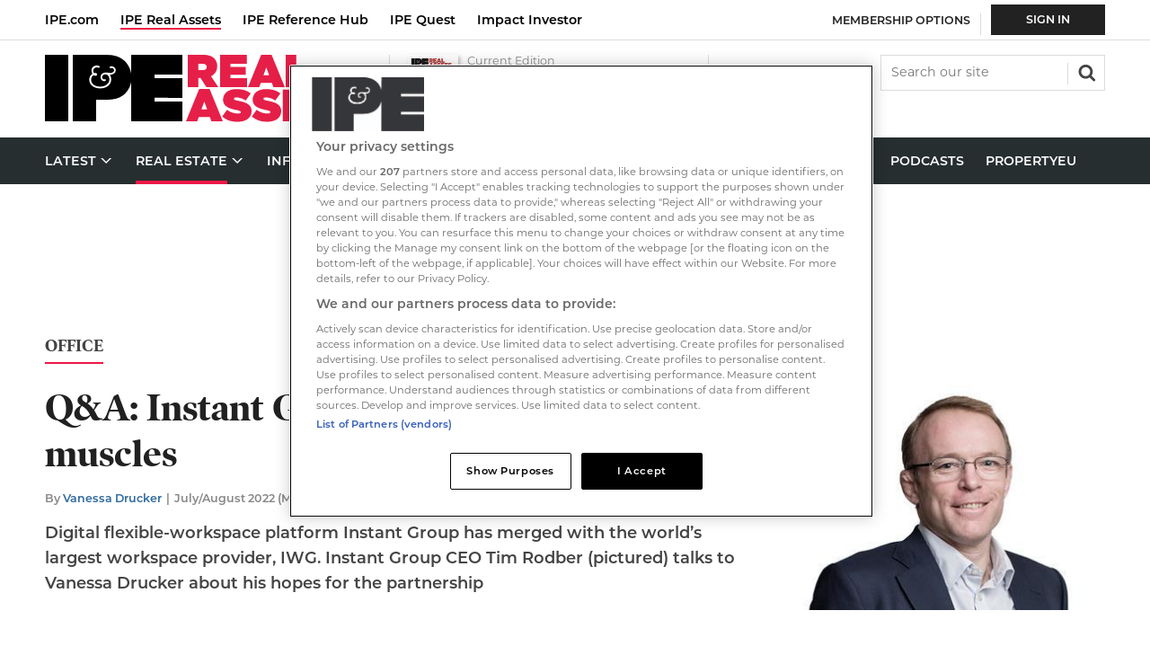

--- FILE ---
content_type: text/html; charset=utf-8
request_url: https://realassets.ipe.com/office/qanda-instant-group-flexes-its-new-muscles/10060828.article
body_size: 33278
content:

<!DOCTYPE html>
<html lang="en">
<head>
	<meta charset="utf-8">
<link rel="preload" as="style" href="/Magazine/core.css?p=7796492690043152">
<link rel="preload" as="script" href="/Magazine/core.js?p=7796492690043152">
	
	<link rel="preload" as="image" href="https://d15duu1h3gsd2d.cloudfront.net/Pictures/100x67/2/0/3/127203_rodbertim_98196_crop.jpg" imagesrcset="https://d15duu1h3gsd2d.cloudfront.net/Pictures/100x67/2/0/3/127203_rodbertim_98196_crop.jpg 100w,https://d15duu1h3gsd2d.cloudfront.net/Pictures/380x253/2/0/3/127203_rodbertim_98196_crop.jpg 380w" imagesizes="(max-width:767px) 100px, 380px" />

	
	

<style type="text/css">
   #cookiePolicy {display: none !important;}
</style>

<script type="text/javascript">
//Disable OneTrust cookie prompt on embedded AD pages
if (window.location.href.indexOf("/account/MyAccountNavigationIFrame.aspx") !== -1)
{
document.write("<style>#onetrust-consent-sdk { display: none }</style>");
}
</script>

<title>Q&A: Instant Group flexes its new muscles | Interviews | Real Assets</title>
<meta name="description" content="Digital flexible-workspace platform Instant Group has merged with the world’s largest workspace provider, IWG. Instant Group CEO Tim Rodber (pictured) talks to Vanessa Drucker about his hopes for the partnership" />
<meta name="viewport" content="width=device-width, initial-scale=1" />


<meta name="momentnowdate" content="2025-11-16 13:51:33.107"/>
<meta name="momentlocale" content="en-gb"/>
<meta name="momentlocaleformat" content="D MMMM YYYY"/>
<meta name="momentrelative" content="false"/>
<meta name="momentrelativeformat" content="YYYY,MM,DD"/>
<meta name="momentrelativemorethan" content="10"/>

	
	
	<meta name="robots" content="noarchive" />
<meta name="pubdate" content="Thu, 30 Jun 2022 00:00 GMT" />
<link rel="canonical" href="https://realassets.ipe.com/office/qanda-instant-group-flexes-its-new-muscles/10060828.article" />
<meta name="blockthis" content="blockGA" />
<meta name="showwallpaper" content="true" />
<meta name="navcode" content="50375" />
<meta name="primarynavigation" content="Office ,Sectors ,Real Estate" />	
	
	<meta property="og:title" content="Q&amp;A: Instant Group flexes its new muscles" />
<meta property="og:type" content="Article" />
<meta property="og:url" content="https://realassets.ipe.com/office/qanda-instant-group-flexes-its-new-muscles/10060828.article" />
<meta property="og:site_name" content="Real Assets" />
<meta property="og:description" content="Digital flexible-workspace platform Instant Group has merged with the world's largest workspace provider, IWG. Instant Group CEO Tim Rodber (pictured) talks to Vanessa Drucker about his hopes for the partnership" />
<meta property="og:image:width" content="1024" />
<meta property="og:image:height" content="536" />
<meta property="og:image" content="https://d15duu1h3gsd2d.cloudfront.net/Pictures/1024x536/2/0/3/127203_rodbertim_98196_crop.jpg" />
<meta property="og:image:alt" content="Rodber, Tim" />
<meta property="og:image" content="https://d15duu1h3gsd2d.cloudfront.net/Pictures/1024x536/2/0/4/127204_rodbertim_98196_crop.jpg" />
<meta property="og:image:alt" content="Rodber, Tim" />

<meta property="twitter:card" content="summary_large_image" />
<meta property="twitter:title" content="Q&amp;A: Instant Group flexes its new muscles" />
<meta property="twitter:description" content="Digital flexible-workspace platform Instant Group has merged with the world's largest workspace provider, IWG. Instant Group CEO Tim Rodber (pictured) talks to Vanessa Drucker about his hopes for the partnership" />
<meta property="twitter:image:src" content="https://d15duu1h3gsd2d.cloudfront.net/Pictures/1120xAny/2/0/3/127203_rodbertim_98196_crop.jpg" />
<meta property="twitter:image:alt" content="Rodber, Tim" />	

	
<link rel="icon" href="/magazine/dest/graphics/favicons/favicon-32x32.png" />
<!--[if IE]><link rel="shortcut icon" href="/magazine/dest/graphics/favicons/favicon.ico" /><![endif]-->
<link rel="apple-touch-icon-precomposed" href="/magazine/dest/graphics/favicons/apple-touch-icon-precomposed.png" />
<meta name="msapplication-TileImage" content="/magazine/dest/graphics/favicons/mstile-144x144.png" />
<meta name="msapplication-TileColor" content="#ffffff" />
	
	<link href="/Magazine/core.css?p=7796492690043152" rel="stylesheet" type="text/css">
<link href="/Magazine/print.css?p=7796492690043152" rel="stylesheet" type="text/css" media="print">


	
<script src="https://cdnjs.cloudflare.com/ajax/libs/jquery/3.4.1/jquery.min.js" integrity="sha256-CSXorXvZcTkaix6Yvo6HppcZGetbYMGWSFlBw8HfCJo=" crossorigin="anonymous" referrerpolicy="no-referrer"></script>
	
<script>var newLang={"more":{"default":"Show more","searchtype":"Show more","searchdates":"Show more"},"less":{"default":"Show fewer","searchtype":"Show fewer","searchdates":"Show fewer"},"show":{"default":"show"},"hide":{"default":"hide"},"caption":{"show":"show caption","hide":"hide caption"},"carousel":{"play":"play slideshow","pause":"pause slideshow"}};</script>
	<script type="text/javascript">
					var IPState = {
					
						useripstate: false,
						useripname: ''
						
					};
				</script>
<script type="text/javascript">
          
					window.dataLayer = window.dataLayer || [];
					window.dataLayer.push({'StoryID':'10060828'});
					window.dataLayer.push({'StoryFormatProperty':'A'});
					
					window.dataLayer.push({'StoryCategories':'|Real Estate|Office|Premium|'});
					
					window.dataLayer.push({'StoryLayout':'Standard'});
					window.dataLayer.push({'StoryWidth':'standard width'});
					
					
					window.dataLayer.push({'StoryLayoutCode':'1'});
					
					window.dataLayer.push({'StoryFormatCode':'16'});
					
					window.dataLayer.push({'StoryTypeCode':'1038'});
					
					window.dataLayer.push({'StoryCategoriesCodes':'|30013|30048|32249|'});
					
					window.dataLayer.push({'StoryFullNavPath':'|20001|50381|30049|50375|'});
					       
					window.dataLayer.push({'UserID':undefined});
					window.dataLayer.push({'NavCode':'50375'});
					window.dataLayer.push({'MicrositeNavCode':'-1'});
					window.dataLayer.push({'NavKey':'30050'});
          window.dataLayer.push({'NavigationAreaNavCode':'50381'});
          
          </script>
<script type="text/javascript">
window.dataLayer.push({'grecaptcha':'6LdF8vonAAAAAD7o_GFdZx7ScY1_ggHdHUmijbXX'});
window.dataLayer.push({'UserStateLoggedIn':'False'});
window.dataLayer.push({'accessGranted':'Denied'}); 
window.dataLayer.push({'Pubcode':'2'});
window.dataLayer.push({'StoryPublicationDate':'30-06-2022'});
window.dataLayer.push({'StoryAuthors':'|Vanessa Drucker|'});
window.dataLayer.push({'NavName':'Office'});
window.dataLayer.push({'AccessDeniedStoryID':'10069048'});
window.dataLayer.push({'AccessDeniedTitle':'2023 - Logged out - premium content'});
window.dataLayer.push({'FullNavPath':'|20001|50381|30049|50375|'});

//set default values for logged out users
var gscAssetOwner = '|False|';
var gscUserStateLoggedIn = 'False';
var gscStoryCategories = '|30013|30048|32249|';
var gscStoryCategories = undefined;
</script>
	<link rel="stylesheet" href="https://use.typekit.net/omw4zul.css">


<style>
.temphide {display: none !important}

.masthead .top[role=navigation] .topNav li a.red2-link:after, .masthead .top[role=navigation] .topNav li span.red2-link:after {
    background-color: #cd3616;
}
.masthead .top[role=navigation] .topNav li a.red2-link:hover:after, .masthead .top[role=navigation] .topNav li span.red2-link:hover:after,  {
    width: calc(100% - 23px);
}

.container>.inner-sleeve:not(#colwrapper) .grid .oneColumn div.full-width-background>.sleeve .sectionhead h2 a:after, .grid .sectionhead h2 a:after {
background-position: -544px -391px;
margin: 0rem 0 0rem 0.4rem;
}

@media screen and (min-width: 1024px)
{
	.container>.inner-sleeve:not(#colwrapper) .grid .oneColumn div.full-width-background>.sleeve {
		padding: 30px 40px;
	}
}
.highlight .sleeve .sleeve{
	background: #FFF;
   padding-bottom: 0;
}

.highlight .sleeve .sleeve .subSleeve{
	padding: 20px 20px 0;
	text-align: left;
}

/*dates*/
.grid .spinLayout .meta {
	text-transform: none;
}
.meta{
	text-transform: none;
}
/*Access denied page styling start */
.access-denied-membership-join .list-subscriptions{
	display: flex;
	flex-direction: column;
}
.access-denied-membership-join .list-subscriptions .list-subscriptions-headline {
	font-size: 1.125rem;
	font-weight: bold;
	color: #222;
	margin-bottom: 27px;
	margin-top: 27px;
}
.access-denied-membership-join .list-subscriptions .list-subscriptions-item {

	display: inline-block;
	min-width: 240px;
	border: solid 1px #DCDCDC;
	margin: 0 auto;
}
.access-denied-membership-join .list-subscriptions .list-subscriptions-item:not(:last-child) {
	border-bottom: 0 none;
}
.access-denied-membership-join .list-subscriptions .list-subscriptions-item a {
	color: #222;
	font-size: 1rem;
	line-height: 1.802rem;
	display: block;
	padding: 4px 0 2px;
	transition: color 0.5s ease, background-color 0.5s ease;
}
.access-denied-membership-join .list-subscriptions .list-subscriptions-item a:hover {
	color: #0B9100;
	background: url('https://d3ese01zxankcs.cloudfront.net/Pictures/web/e/e/f/accessdeniedpageitemnotselected_769847.svgz') 9px center no-repeat transparent;
	text-decoration:none;
}
.access-denied-membership-join .list-subscriptions .list-subscriptions-item a.selected {
	color:#fff;
	background: url('https://d3ese01zxankcs.cloudfront.net/Pictures/web/e/e/f/accessdeniedpageitemselected_616286.svg') 9px center no-repeat #0B9100;
}
.access-denied-membership-join .list-subscriptions .list-subscriptions-item a.selected:hover {
}
.access-denied-membership-join .button.disabled{
	color:#888;
	background-color: #DCDCDC;
	cursor: default;
}
</style>
<!-- Access denied page styling end -->
<!-- START TEMP NEWSLETTER WIDGET -->
<style>
.newsletterSignup {
	border-top: 2px solid #D8364C;
}
.newsletterSignup .newsletterSignupHead {
	padding-top: 20px;
}
.newsletterSignup .newsletterSignupHead h2 {
	font-size: 1.125rem;
	line-height: 1.266rem;
}
.newsletterSignup .newsletterSignupHead p {
	line-height: 1.424rem;
}
</style>
<!-- END TEMP NEWSLETTER WIDGET -->

<!-- Access denied membership -->
<style>


.desktopNavigation ul.main li.YourIPERA{
    background: no-repeat url(https://d15duu1h3gsd2d.cloudfront.net/Pictures/web/s/o/l/real_assets_corpmarker_46281.svgz);
    background-position: right 16px;
    padding-right: 10px;
	float: right;
}


	.accessContainer .accessMessage{
		position:relative;
	}
	.access-denied-membership{ 
		background-color: #262E2F;
		min-width: 300px;
		left: 50%;
		height: 50px;
		position: absolute;
		top: -10px;
		transform: translateX(-50%);
		display: flex;
		justify-content: center;
		align-items: center;
		padding: 10px;
	}

	.access-denied-membership:after{
		content: '';
		background-image: url(https://d3ese01zxankcs.cloudfront.net/Pictures/web/f/u/l/arrowblack_428631.svgz);
		background-repeat: no-repeat;
		display: block;
		position: absolute;
		bottom: -35px;
		width: 237px;
		height: 38px;
		background-position: center top;
		left: 50%;
		transform: translateX(-50%);
	}

	.accessContainer .accessMessage .topBlock .access-denied-membership h2{
		color:#ABA020;
		font-size:14.22px;
	}	
	.accessContainer .accessMessage .middleBlock .access-denied-membership-join {
		margin-top: 3em;
	}
	.accessContainer .accessMessage .middleBlock .access-denied-membership-join h1{
		color:#c94916;
	}
	.accessContainer .accessMessage .middleBlock .access-denied-membership-join p {
		font-size: 1.125em;
		line-height:1.28em;
	}

	.accessContainer .accessMessage .middleBlock .access-denied-membership-join ul{
		list-style:none;
	}

	.accessContainer .accessMessage .middleBlock .access-denied-membership-join ul li{
		display: inline-flex;
		line-height: 2rem;
		align-items: center;	
	}
	.accessContainer .accessMessage .middleBlock .access-denied-membership-join ul li svg{
		margin-right:8px;  	
	}
	.accessContainer .accessMessage .bottomBlock .marketing-content-info p {
		font-size:1.125em;
		line-height:1.6em;
	}

	.accessContainer .accessMessage .bottomBlock .marketing-content-info-box-container {
		display: flex;
		justify-content: space-evenly;
		text-align: center;
		align-items: baseline;
		flex-wrap:wrap;
	}
	.accessContainer .accessMessage .bottomBlock .marketing-content-info-box {
		display: flex;
		flex-direction: column;
		align-items: center;
		flex-wrap: wrap;
	}
	.accessContainer .accessMessage .bottomBlock .marketing-content-info h2{
		border: 0;
		margin: 0;
	}
	.accessContainer .accessMessage .bottomBlock .marketing-content-info-box .marketing-content-info-box-title 		{
		font-size: 1em;
		margin: 20px 0;
		font-weight: bold;
	}

	.accessContainer .accessMessage .bottomBlock	.membership-testimonials-box {
		display: flex;
		padding:0;
		align-items: center;
		justify-content:center;
	}
	.accessContainer .accessMessage .bottomBlock	.membership-testimonials-box-info{
		max-width:504px;
		width:100%;
	}
	.accessContainer .accessMessage .bottomBlock	.membership-testimonials-box-info h3{
		font-size:1.125em;
	}
	.accessContainer .accessMessage .bottomBlock .membership-testimonials-box .testimonial-backquote {
    display: flex;
    align-items: baseline;
	 color:#b6b6b6;
	
	}
	.accessContainer .accessMessage .bottomBlock .membership-testimonials-box .testimonial-backquote	.testimonial-author {
		margin-left: 11px;
	}

	.accessContainer .accessMessage .bottomBlock .membership-testimonials-benefits{
		margin: 23px;
		text-align: center;
	}
	.accessContainer .accessMessage .bottomBlock .membership-testimonials-benefits a.button{
		background-color:#fff;
		color:#2F699D;
		text-transform:uppercase;
		box-shadow: 0 10px 16px 0 rgb(0 0 0 / 10%), 0 6px 20px 0 rgb(0 0 0 / 9%);
		transition: all 0.5s ease;
		padding: 15px;
	}

	.accessContainer .accessMessage .bottomBlock .membership-testimonials-benefits a.button:hover{
		transform: scale(1.05);
		background-color: #ffffff;
	}
	@media screen and (min-width: 768px) {
		.accessContainer .accessMessage .middleBlock .access-denied-membership-join {
			margin-top: 1.875em;
		}
		.accessContainer .accessMessage .middleBlock .access-denied-membership-join ul li{
			margin-right:40px;
		}
		.accessContainer .accessMessage .middleBlock .access-denied-membership-join p {
		font-size: 1.4em;
	}
		.accessContainer .accessMessage .bottomBlock .marketing-content-info h2 {
			font-size:1.8em;
		}
		.accessContainer .accessMessage .bottomBlock .marketing-content-info{
			padding:30px 70px;
		}
		.accessContainer .accessMessage .bottomBlock	.membership-testimonials-box {
			padding: 0 70px;
		}
	}
	@media screen and (min-width: 1024px){
		.accessContainer .accessMessage .bottomBlock .marketing-content-info h2 {
			justify-content: center;
		}	
		.accessContainer .accessMessage .bottomBlock .marketing-content-info-box .marketing-content-info-box-title{
			margin-bottom: 0;
		}
		.accessContainer .accessMessage .bottomBlock .membership-testimonials-box .membership-testimonials-box-img img{
			width:100%;
			float:unset;
			padding-top: 0;
			padding-right: 10px;
		}
	}
</style>
<!-- Access denied membership end -->

<!-- Access messaging styles 2020 -->
<style type="text/css">
.accessContainer .accessMessage .topBlock {
	padding-bottom: 10px;
}
.accessContainer .accessMessage .topBlock h2 {
	text-transform: uppercase;
	font-size: 0.79rem;
	color: #222;
}
.accessContainer .accessMessage .topBlock p {
	color: #222;
	font-size: 0.79rem;
	line-height: 1.424rem;
}
.accessContainer .accessMessage .topBlock p a {
	font-weight: 600;
	text-transform: uppercase;
	display: block;
}
.accessContainer .accessMessage .middleBlock {
	padding: 15px;
	text-align: center;
}
.accessContainer .accessMessage .middleBlock h2 {
	font-size: 1.602rem;
	line-height: 2.027rem;
	margin-bottom: 6px;
}
.accessContainer .accessMessage .middleBlock h2 span {
	color: #00A0CC;
}
.accessContainer .accessMessage .middleBlock h3 {
	font-family: montserrat,sans-serif;
	font-size: 0.889rem;
	line-height: 1.424rem;
	color: #444;
	font-weight: 400;
}
.accessContainer .accessMessage .middleBlock h3 span {
	color: #C74A1B;
	display: block;
}
.accessContainer .accessMessage .middleBlock p {
	margin-bottom: 10px;
}
.accessContainer .accessMessage .middleBlock p a.button {
	font-size: 1.125rem;
	line-height: 1.424rem;
	padding: 15px 30px;
	margin-bottom: 24px;
	box-shadow: 0 10px 16px 0 rgba(0,0,0,0.1),0 6px 20px 0 rgba(0,0,0,0.09);
	transition: all 0.5s ease;
}
.accessContainer .accessMessage .middleBlock p a.button:hover {
	transform: scale(1.05);
	background-color: #ed1847;
}
.accessContainer .accessMessage .middleBlock .note {
	font-size: 0.79rem;
	line-height: 1.125rem;
}
.accessContainer .accessMessage .bottomBlock {
	margin-top: 20px;
}
.accessContainer .accessMessage .bottomBlock img {
	display: none;
}
.accessContainer .accessMessage .bottomBlock h2 {
	font-size: 1.602rem;
	line-height: 2.027rem;
	border-bottom: 1px solid #dcdcdc;
	padding-bottom: 20px;
	margin-bottom: 20px;
	text-align: center;
}
.accessContainer .accessMessage .bottomBlock ol {
	list-style: none;
	counter-reset: counter;
	padding-left: 0!important;
}
.accessContainer .accessMessage .bottomBlock ol li {
	counter-increment: counter;
	padding-left: 38px;
	position: relative;
	font-weight: 600;
	color: #212121;
}
.accessContainer .accessMessage .bottomBlock ol li:before {
	content: counter(counter);
	position: absolute;
	left: 0;
	top: 0;
	color: #ed1847;
	font-weight: 600;
	font-size: 1.802rem;
}
@media screen and (min-width: 768px) {
.accessContainer .accessMessage .topBlock {
	padding-bottom: 19px;
}
.accessContainer .accessMessage {
	padding-top: 30px;
	padding-bottom: 30px;
}
.accessContainer .accessMessage .topBlock h2 {
	font-size: 1rem;
}
.accessContainer .accessMessage .topBlock p {
	font-size: 1rem;
	line-height: 1.602rem;
}
.accessContainer .accessMessage .topBlock p a {
	display: inline;
}
.accessContainer .accessMessage .middleBlock {
	padding: 30px 70px;
}
.accessContainer .accessMessage .middleBlock h2 {
	font-size: 2.027rem;
	line-height: 2.566rem;
	margin-bottom: 16px;
}
.accessContainer .accessMessage .middleBlock h3 {
	font-size: 1.125rem;
	line-height: 1.602rem;
}
.accessContainer .accessMessage .middleBlock p a.button {
	margin-top: 12px;
}
.accessContainer .accessMessage .middleBlock .note {
	font-size: 0.889rem;
}
.accessContainer .accessMessage .bottomBlock {
	margin-top: 40px;
}
.accessContainer .accessMessage .bottomBlock h2 {
	margin-bottom: 30px;
}
.accessContainer .accessMessage .bottomBlock ol li {
	padding-bottom: 12px;
}
}
@media screen and (min-width: 1024px) {
.accessContainer .accessMessage .bottomBlock h2 {
	font-size: 2.027rem;
	line-height: 2.566rem;
	display: flex;
	text-align: left;
	margin-bottom: 30px;
}
.accessContainer .accessMessage .bottomBlock img {
	display: inline;
	float: right;
	width: 40%;
	padding-top: 30px;
}
}

/* START styles for HTML messaging */
/* Start BF styes*/
div.full-width-background.access-message .RAbrand.blackFriday{
	background-color: #262E2F;
}
div.full-width-background.access-message .RAbrand.blackFriday .registration h2 {
	color: #FFF;
}
div.full-width-background.access-message .RAbrand.blackFriday .registration p {
	color: #FFF;
}
/* end BF styes*/



div.full-width-background.content-close-block .RAbrand {
	background-color: #F0F2F2;
	border-top: 5px solid #ed1847;
	border-bottom: 1px solid #DCDCDC;
	width: 100vw;
	margin-left: calc(-50vw + 50%);
	padding: 0;
	position: relative;
}
div.full-width-background.content-close-block .RAbrand .registration {
	margin: auto;
	max-width: 1220px;
	padding: 15px 10px 0 10px;
	position: relative;
}
div.full-width-background.content-close-block.content-close-block .RAbrand .registration .sleeve {
	text-align: center;
}
div.full-width-background.content-close-block .RAbrand .registration h2 span {
	color: #00A0CC;
}
div.full-width-background.content-close-block .RAbrand .registration p {
	font-size: 0.79rem;
	line-height: 1.125rem;
	font-weight: 600;
}
div.full-width-background.content-close-block .RAbrand .registration p.noMargin {
	margin-bottom: 0;
}
div.full-width-background.content-close-block .RAbrand .registration p a.button {
	font-size: 0.889rem;
	line-height: 1.125rem;
	padding: 15px 30px;
	margin-bottom: 24px;
	box-shadow: 0 10px 16px 0 rgba(0,0,0,0.1),0 6px 20px 0 rgba(0,0,0,0.09);
	transition: all 0.5s ease;
}
div.full-width-background.content-close-block .RAbrand .registration p a.button:hover {
	transform: scale(1.05);
	background-color: #ed1847;
	color: #ffffff;
}
div.full-width-background.content-close-block .RAbrand .registration .content-close-block-trigger {
	position: absolute;
	top: -18px;
	right: 20px;
	background-color: #ed1847;
	padding: 2px 18px 2px 6px;
	color: #ffffff;
	font-size: 0.624rem;
	font-weight: 600;
	text-transform: uppercase;
	background: #ed1847 url(https://d15duu1h3gsd2d.cloudfront.net/pictures/web/k/u/i/html_message_close_white_189252.svgz) no-repeat 88%;
}
.grid .oneColumn div.full-width-background.content-close-block .RAbrand .registration img {
	max-width: 438px;
	float: right;
}

@media screen and (min-width: 1024px){
	div.full-width-background.content-close-block .RAbrand .registration{
	padding: 26px 20px 0 20px;
}
	#top .grid .oneColumn div.full-width-background.content-close-block .RAbrand .registration .sleeve, 
	#foot .grid .oneColumn div.full-width-background.content-close-block .RAbrand .registration .sleeve {
		width: 60%;
		text-align: left;
	}
	.grid .oneColumn div.full-width-background.content-close-block .RAbrand .registration h2 {
	font-size: 2.027rem;
	line-height: 2.566rem;
}
	div.full-width-background.content-close-block .RAbrand .registration p {
	font-size: 0.889rem;
	line-height: 1.424rem;
}
	#top .grid .oneColumn div.full-width-background.content-close-block .RAbrand .registration,
	#foot .grid .oneColumn div.full-width-background.content-close-block .RAbrand .registration {
		background: url(https://d15duu1h3gsd2d.cloudfront.net/pictures/876xAny/P/web/d/g/v/real_assets_registration_251020.png) no-repeat 98% bottom;
		background-size: 438px 232px;
	}
}
/* END styles for HTML messaging */


.storyInlinePromo{
	border:1px solid #D7D7D7; 
	background:#F6F8F7; 
	padding: 10px 10px 10px 80px; 
	margin-bottom: 42px;
	}
a .storyInlinePromo p strong{
	color: #2f699d;
}
.storyInlinePromo p{
	color:#212121;
   font-size: 0.9rem;
	line-height: 150%;
	margin-bottom: 0px
}

.storyInlinePromo.data{
	background:#F6F8F7 url("https://d3ese01zxankcs.cloudfront.net/Pictures/web/a/z/a/excel_download2_481062.png") no-repeat 10px 10px  / 56px 41px;
	}
</style><style type="text/css">.inline_image img[width][height]:not(.zoomable-image) {contain: unset;}</style>


<!-- GSC - Function-->
<script>  
  window.gsc=window.gsc||function(){
    (gsc.q=gsc.q||[]).push(arguments)
  };
gsc('params', {
       userState: gscUserStateLoggedIn,
		 StoryCategories: gscStoryCategories,
		 assetOwner: gscAssetOwner,
		 productIDs: gscProductIDs
    })
</script>

<script type='text/javascript'>
  window.googletag = window.googletag || {cmd: []};
 
  (function() {
    var gads = document.createElement('script');
    gads.async = true;
    gads.type = 'text/javascript';
    var useSSL = 'https:' == document.location.protocol;
    gads.src = (useSSL ? 'https:' : 'http:') +
    '//www.googletagservices.com/tag/js/gpt.js';
    var node = document.getElementsByTagName('script')[0];
    node.parentNode.insertBefore(gads, node);
  })()
  ;

</script>

<script type='text/javascript'>

function updateContentFromDataLayer(selector, value) {
    return document.querySelector(selector).innerText = getArrayVal(value)
}

  function getArrayVal(keyVal) {
    for (var i = 0; i < window.dataLayer.length; i++) {
      if (dataLayer[i][keyVal] !== undefined) {
        return dataLayer[i][keyVal];
      }
    }
  }
  
  function getFullNavPath() {
    if(getArrayVal('FullNavPath') !== undefined) {
    	getArrayVal('FullNavPath').split('|').join(' ').trim();
	 }
  }
  function isMicrosite() {
    return document.body.classList.contains('microsite')
  }


//////////IPE  var showwallpaper;document.querySelector('meta[name="showwallpaper"]')&&(showwallpaper=document.querySelector('meta[name="showwallpaper"]').content);



var gptAdSlots = {};


  googletag.cmd.push(function() {
  
//    googletag.pubads().setRequestNonPersonalizedAds(1)
//	 googletag.pubads().setCookieOptions(1);

    // Define a size mapping object. The first parameter to addSize is
    // a viewport size, while the second is a list of allowed ad sizes.

    var mapMpu = googletag.sizeMapping().
    // 320, 0
    addSize([320, 0], [[300, 250]]).
    // 768, 0
    addSize([768, 0], [[300, 250]]).
    // 1024, 0
    addSize([1024, 0], [[300, 250]]).build();

    var mapHpuMpu = googletag.sizeMapping().
    // 320, 0
    addSize([320, 0], [[300, 250]]).
    // 768, 0
    addSize([768, 0], [[300, 250]]).
    // 1024, 0
    addSize([1024, 0], [[300, 250],[300, 600]]).build();

    var mapLB = googletag.sizeMapping().
    // 320, 0
    addSize([320, 0], [[300,50]]).
    // 768, 0
    addSize([768, 0], [[728,90]]).
    // 1024, 0
    addSize([1024, 0], [[728,90]]).build();

    var mapWallpaper = googletag.sizeMapping().
    addSize([0, 0], []).
    // 1220, 0
    addSize([1220, 0], [1,1]).build();
	 

    googletag.defineSlot('/22424289088/AdvertA', [300, 250], 'div-gpt-ad-A').defineSizeMapping(mapHpuMpu).addService(googletag.pubads()); 
	 googletag.defineSlot('/22424289088/AdvertB', [300, 250], 'div-gpt-ad-B').defineSizeMapping(mapMpu).addService(googletag.pubads());	 
		  
		  
///	 AdvertMastSearch

	 var mapMastSearch = googletag.sizeMapping().
    // 320, 0
    addSize([320, 0], []).
    // 768, 0
    addSize([768, 0], [[110,30]]).
    // 1024, 0
    addSize([1024, 0], [[110,30]]).build();

	 googletag.defineSlot('/22424289088/AdvertMastSearch', [110,30], 'div-gpt-ad-MastSearch').defineSizeMapping(mapMastSearch).addService(googletag.pubads());
	 
	     googletag.defineSlot('/22424289088/AdvertBelowNav', [728, 90], 'div-gpt-ad-MastLB').defineSizeMapping(mapLB).addService(googletag.pubads());
	 
    googletag.defineSlot('/22424289088/AdvertStoryRelated', [300, 250], 'div-gpt-ad-StoryRelated').defineSizeMapping(mapHpuMpu).addService(googletag.pubads());
    googletag.defineSlot('/22424289088/AdvertStoryComments', [300, 250], 'div-gpt-ad-StoryComments').defineSizeMapping(mapHpuMpu).addService(googletag.pubads());
    googletag.defineSlot('/22424289088/AdvertStoryMore', [300, 250], 'div-gpt-ad-StoryMore').defineSizeMapping(mapHpuMpu).addService(googletag.pubads());
    googletag.defineSlot('/22424289088/AdvertStoryAudioTop', [300, 250], 'div-gpt-ad-VideoAudioTop').defineSizeMapping(mapHpuMpu).addService(googletag.pubads());
    googletag.defineSlot('/22424289088/AdvertStoryAudioRight', [300, 250], 'div-gpt-ad-VideoAudioRight').defineSizeMapping(mapHpuMpu).addService(googletag.pubads());
    googletag.defineSlot('/22424289088/AdvertStoryAttachments', [300, 250], 'div-gpt-ad-StoryAttachments').defineSizeMapping(mapMpu).addService(googletag.pubads());




//Added below
//IPE REMOVED TEMP
//gptAdSlots['Wallpaper'] = googletag.defineOutOfPageSlot('/51386726/Wallpaper', 'div-gpt-ad-1493984379344-0').defineSizeMapping(mapWallpaper).addService(googletag.pubads()).setTargeting('url', document.location.pathname);
	


//START - Ads - Bottom leaderboard float
    var mapFooterFloat = googletag.sizeMapping().
    addSize([0, 0], []).
    // 1220, 0
    addSize([768, 0], [1,1]).build();
	 
	var mapFooterFloatMobile = googletag.sizeMapping().
    addSize([0, 0], [1,1]).
    // 1220, 0
    addSize([768, 0], []).build();
  
	googletag.defineOutOfPageSlot('/22424289088/AdvertFooterFloat', 'div-gpt-ad-bottomFloat').defineSizeMapping(mapFooterFloat).addService(googletag.pubads());
	googletag.defineOutOfPageSlot('/22424289088/AdvertFooterFloatMobile', 'div-gpt-ad-bottomFloatMobile').defineSizeMapping(mapFooterFloatMobile).addService(googletag.pubads());
//END - Ads - Bottom leaderboard float



    //Targetting keypairs


    googletag.pubads().setTargeting("navcode",getArrayVal('NavCode'));
    googletag.pubads().setTargeting('storycode', getArrayVal('StoryID'));
    //determine subscription status based on active products being present - i.e. var is not undefined.
    googletag.pubads().setTargeting('isSubscriber', getArrayVal('PartyActiveProductIds') ? 'True' : 'False');
    googletag.pubads().setTargeting('isLoggedIn', getArrayVal('loggedIn'));
    //googletag.pubads().setTargeting('JobFunction', getArrayVal('JobFunction'));
    //googletag.pubads().setTargeting('JobLevel', getArrayVal('JobLevel'));
//	 googletag.pubads().setTargeting('FullNavPath', getFullNavPath());
//	 googletag.pubads().setTargeting('isMicrosite', isMicrosite());
//	 googletag.pubads().setTargeting('MicrositeNavCode', getArrayVal('MicrositeNavCode'));

    googletag.pubads().collapseEmptyDivs();


	

//LAZY LOAD

googletag.pubads().enableLazyLoad({

    fetchMarginPercent: 5,  // 
    renderMarginPercent: 5,  // 
    mobileScaling: 0.0  // 
  });
  

/*
///IPE TEMP
googletag.pubads().addEventListener("slotRenderEnded",function(a){a.slot.getSlotElementId()!=gptAdSlots['Wallpaper'].getSlotElementId()||a.isEmpty||(document.querySelector(".wallpaper-ad[data-site-width-1024]")&&(document.body.className+=" site-width-1024"),"true"===showwallpaper&&(document.body.className+=" wallpaper-applied"))});
*/

	 //console.log("Run GAM services"); 
	 //googletag.pubads().setRequestNonPersonalizedAds(1);
	 //No longer supported
	 //googletag.pubads().setCookieOptions(1);
 googletag.enableServices();
	
	
	
  });
  

/* IPE
window.addEventListener('message', receiveMessage, false);

function receiveMessage(event) {
  if(event.data == 'wallpaper-fireplace') document.body.className+=" wallpaper-fireplace";
  if(document.body.className.match('wallpaper-fireplace')) {
     var mastHeight = document.querySelector('#masthead').offsetHeight,
     wallpaperElement = document.querySelector('.wallpaper-ad').getElementsByTagName('div')[0];
     wallpaperElement.style.top = mastHeight + 'px'
  }
}
*/

</script>

<script>
  function getDataLayerVal(keyVal) {
    for (var i = 0; i < window.dataLayer.length; i++) {
      if (dataLayer[i][keyVal] !== undefined) {
        return dataLayer[i][keyVal];
      }
    }
  }
</script>



<!-- BEGIN - ENHANCED ADS -->
<style>
.wvc-custom-ad-video-rhc {width: 300px; height: 250px;} /* FIX HEIGHT AND WIDTH FOR VIDEO AD */
#cookiePolicy {bottom: 90px !important;} /* CLEARING SPACE FOR BOTTOM BANNER */
</style>
<!-- END - ENHANCED ADS -->

	
	<!-- Google Tag Manager -->
<script>(function(w,d,s,l,i){w[l]=w[l]||[];w[l].push({'gtm.start':
new Date().getTime(),event:'gtm.js'});var f=d.getElementsByTagName(s)[0],
j=d.createElement(s),dl=l!='dataLayer'?'&l='+l:'';j.setAttributeNode(d.createAttribute('data-ot-ignore'));j.async=true;j.src=
'https://www.googletagmanager.com/gtm.js?id='+i+dl;f.parentNode.insertBefore(j,f);
})(window,document,'script','dataLayer','GTM-TQS6KHB');</script>
<!-- End Google Tag Manager -->
<!-- Abacus Google Tag Manager -->
<script>(function(w,d,s,l,i){w[l]=w[l]||[];w[l].push({'gtm.start':
new Date().getTime(),event:'gtm.js'});var f=d.getElementsByTagName(s)[0],
j=d.createElement(s),dl=l!='dataLayer'?'&l='+l:'';j.setAttributeNode(d.createAttribute('data-ot-ignore'));j.async=true;j.src=
'https://www.googletagmanager.com/gtm.js?id='+i+dl;f.parentNode.insertBefore(j,f);
})(window,document,'script','dataLayer','GTM-NDV79T4');</script>
<!-- Abacus End Google Tag Manager -->

	


</head>
<body id="storyAccess" class="StoryAccess-master js-disabled enhanced-advertising enhanced-advertising-rhc-empty">
	
	<!-- Google Tag Manager (noscript) -->
<noscript><iframe src="https://www.googletagmanager.com/ns.html?id=GTM-TQS6KHB"
height="0" width="0" style="display:none;visibility:hidden"></iframe></noscript>
<!-- End Google Tag Manager (noscript) -->
<!-- Abacus Google Tag Manager (noscript) -->
<noscript><iframe src="https://www.googletagmanager.com/ns.html?id=GTM-NDV79T4"
height="0" width="0" style="display:none;visibility:hidden"></iframe></noscript>
<!-- Abacus End Google Tag Manager (noscript) -->
	
<!--[if lte IE 10]>
<link rel="stylesheet" href="/CSS/dest/notsupported.css">
<div class="notSupported">
	<div class="sleeve">
		<span id="logo" class="vector-icon i-brand-logo i-brand-logo-dims"></span>
		<h2>
			Your browser is not supported
		</h2>
		<p>
			Sorry but it looks as if your browser is out of date. To get the best experience using our site we recommend that you upgrade or switch browsers.
		</p>
		<p class="buttonContainer">
			<a class="button" href="https://www.google.co.uk/webhp?ion=1&espv=2&ie=UTF-8#q=update+my+browser" target="_blank">Find a solution</a>
		</p>
	</div>
</div>
<![endif]-->
	<script type="text/javascript">document.body.className = document.body.className.replace('js-disabled', ''); document.cookie="_js=1; path=/";</script>
	<div id="cookiePolicy" class="container inlinePopUp" data-menu-open-pushed="true">
  <div class="inner-sleeve">
    <form method="post" action="/">
      <fieldset>
        <div>
          <p>Welcome to IPE Real Assets. This site uses cookies. <a href="https://realassets.ipe.com/cookie-policy">Read our policy</a>.</p>
          <input type="hidden" name="cookiepolicyaccepted" value="yes" />
          <button type="submit" class="continue">OK</button>
        </div>
      </fieldset>
    </form>
  </div>
</div>


	<div id="wrapper">
		
<ul id="skiplinks"><li><a href="#wrapper_sleeve">Skip to main content</a></li><li><a href="#mainnav">Skip to navigation</a></li></ul>
		
<header id="masthead" class="masthead">
	<div class="htmlContent">
  
</div>
	
	
	<nav class="top" role="navigation">
<ul class="topNav">
<li><a class="yellow-link" href="https://www.ipe.com/">IPE.com</a></li>
<li><span class="sel">IPE Real Assets</span></li>
<li><a class="green-link" href="https://hub.ipe.com/real-assets-hub" title="IPE Reference Hub">IPE Reference Hub</a></li>
<li><a class="cyan-link" href="https://www.ipe-quest.com/" title="IPE Quest">IPE Quest</a></li>
<li><a class="red2-link" href="https://impact-investor.com/" title="Impact Investor">Impact Investor</a></li>
</ul>
</nav>

<div id='div-gpt-ad-bottomFloat'>
  <script>
    googletag.cmd.push(function() { googletag.display('div-gpt-ad-bottomFloat'); });
  </script>
</div>

<div id='div-gpt-ad-bottomFloatMobile'>
  <script>
    googletag.cmd.push(function() { googletag.display('div-gpt-ad-bottomFloatMobile'); });
  </script>
</div>
	<div class="mast container full" role="banner" data-multi-toggle-menu>
		<div class="inner-sleeve" data-menu-open-pushed>
			<div class="mastheadLogo">
    <a href="/">
        <span class="logoIcon">
            <span class="assistive">Real Assets</span>
        </span>
    </a>
</div>
<div id="print_logo">
    <img src="/magazine/dest/graphics/logo/print_logo.png" alt="" />
</div>

<div class="mast-hybrid">
	<a href="/current-edition">
<img alt="IPE RA Nov-Dec 2025 cover" src="https://d15duu1h3gsd2d.cloudfront.net/Pictures/112xAny/P/web/k/f/w/iperanovdec2025cover_961573.jpg" width="56" height="76" loading="lazy"/>
		</a>
		<div class="mast-hybrid_content"> 
		<small>Current Edition</small>
			<a href="/current-edition">
		<p>IPE RA magazine November/December 2025</p>
		</a>
	</div>
</div>
<div class="mastheadMobileLogo">
    <a href="/">
        <span class="logoIcon">
            <span class="assistive">Real Assets</span>
        </span>
    </a>
</div>
			
			<div class="mastControls">
				<nav data-multi-toggle-item="" class="mastNav loggedout hide"><span class="toggleIcon"><a href="#mastnav" data-toggle-button=""><span class="assistive">Mast navigation</span></a></span><ul id="mastnav" data-toggle-element=""><li><a href="https://realassets.ipe.com/membership?membershipOption=multiple">Membership Options</a></li><li><a class="popup highlight" href="https://realassets.ipe.com/sign-in">Sign In</a></li></ul></nav>
				<div class="mastheadSearch hide" data-multi-toggle-item="">
  <span class="toggleIcon">
    <a href="#search" data-toggle-button="">
      <span class="assistive">Search our site</span>
    </a>
  </span>
  <form action="https://realassets.ipe.com/searchresults" method="get" id="mastsearch" data-toggle-element="">
    <fieldset>
      <div>
        <label for="search">Search our site</label>
        <input type="text" id="search" value="" name="qkeyword" class="text" placeholder="Search our site" />
        <button class="mastSearch" type="submit">Search</button>
      </div>
    </fieldset>
  </form>
</div>
				

<div class="menuToggle">
	<span class="toggleIcon"><a href="#mobilemenu" data-menu-toggle-button=""><span class="assistive">Menu</span></a></span>
</div>
			</div>
		</div>
	</div>
	<div class="menuContainer">
		<div class="mobileMenu" id="mobilemenu">
  <div class="sleeve">
    <a class="menuClose" href="#wrapper">
      <span>Close<span class="assistive"> menu</span></span>
    </a>
    <ul class="main">
      <li class="hasChildren ">
        <a href="https://realassets.ipe.com/" aria-expanded="false">
          <span>Latest</span>
        </a>
        <ul aria-hidden="true" class="subMenu hide">
          <li class="parentBack">
            <a class="toolbar" href="#">
              <span class="header">Back<span class="assistive"> to parent navigation item</span></span>
              <span class="btn backBtn">
                <i></i>
              </span>
            </a>
          </li>
          <li class="parentNav">
            <a href="https://realassets.ipe.com/">
              <span>Latest</span>
            </a>
          </li>
          <li class="">
            <a href="https://realassets.ipe.com/latest/news">
              <span>News</span>
            </a>
          </li>
          <li class="">
            <a href="https://realassets.ipe.com/latest/analysis">
              <span>Analysis</span>
            </a>
          </li>
          <li class="">
            <a href="https://realassets.ipe.com/latest/comment">
              <span>Comment</span>
            </a>
          </li>
          <li class="hasChildren ">
            <a href="#">
              <span>Topics</span>
            </a>
            <ul aria-hidden="true" class="subMenu hide">
              <li class="parentBack">
                <a class="toolbar" href="#">
                  <span class="header">Back<span class="assistive"> to parent navigation item</span></span>
                  <span class="btn backBtn">
                    <i></i>
                  </span>
                </a>
              </li>
              <li class="parentNav">
                <span>Topics</span>
              </li>
              <li class="">
                <a href="https://realassets.ipe.com/latest/topics/esg">
                  <span>ESG</span>
                </a>
              </li>
              <li class="">
                <a href="https://realassets.ipe.com/latest/topics/technology">
                  <span>Technology</span>
                </a>
              </li>
              <li class="">
                <a href="https://realassets.ipe.com/latest/topics/capital-raising">
                  <span>Capital Raising</span>
                </a>
              </li>
              <li class="">
                <a href="https://realassets.ipe.com/latest/topics/listed-markets-and-reits">
                  <span>Listed Markets & REITs</span>
                </a>
              </li>
              <li class="">
                <a href="https://realassets.ipe.com/latest/topics/debt">
                  <span>Debt</span>
                </a>
              </li>
              <li class="">
                <a href="https://realassets.ipe.com/latest/topics/people-moves">
                  <span>People moves</span>
                </a>
              </li>
            </ul>
          </li>
          <li class="">
            <a href="https://realassets.ipe.com/a-z-subjects">
              <span>Topics A-Z</span>
            </a>
          </li>
        </ul>
      </li>
      <li class="hasChildren ">
        <a href="https://realassets.ipe.com/real-estate" aria-expanded="false">
          <span>Real Estate</span>
        </a>
        <ul aria-hidden="true" class="subMenu hide">
          <li class="parentBack">
            <a class="toolbar" href="#">
              <span class="header">Back<span class="assistive"> to parent navigation item</span></span>
              <span class="btn backBtn">
                <i></i>
              </span>
            </a>
          </li>
          <li class="parentNav">
            <a href="https://realassets.ipe.com/real-estate">
              <span>Real Estate</span>
            </a>
          </li>
          <li class="hasChildren ">
            <a href="#">
              <span>Sectors</span>
            </a>
            <ul aria-hidden="true" class="subMenu hide">
              <li class="parentBack">
                <a class="toolbar" href="#">
                  <span class="header">Back<span class="assistive"> to parent navigation item</span></span>
                  <span class="btn backBtn">
                    <i></i>
                  </span>
                </a>
              </li>
              <li class="parentNav">
                <span>Sectors</span>
              </li>
              <li class="">
                <a href="https://realassets.ipe.com/real-estate/sectors/office">
                  <span>Office</span>
                </a>
              </li>
              <li class="">
                <a href="https://realassets.ipe.com/real-estate/sectors/retail">
                  <span>Retail</span>
                </a>
              </li>
              <li class="">
                <a href="https://realassets.ipe.com/real-estate/sectors/industrial">
                  <span>Industrial</span>
                </a>
              </li>
              <li class="">
                <a href="https://realassets.ipe.com/real-estate/sectors/residential">
                  <span>Residential</span>
                </a>
              </li>
              <li class="">
                <a href="https://realassets.ipe.com/real-estate/sectors/alternatives">
                  <span>Alternatives</span>
                </a>
              </li>
            </ul>
          </li>
          <li class="hasChildren ">
            <a href="#">
              <span>Regions</span>
            </a>
            <ul aria-hidden="true" class="subMenu hide">
              <li class="parentBack">
                <a class="toolbar" href="#">
                  <span class="header">Back<span class="assistive"> to parent navigation item</span></span>
                  <span class="btn backBtn">
                    <i></i>
                  </span>
                </a>
              </li>
              <li class="parentNav">
                <span>Regions</span>
              </li>
              <li class="">
                <a href="https://realassets.ipe.com/real-estate/regions/europe">
                  <span>Europe</span>
                </a>
              </li>
              <li class="">
                <a href="https://realassets.ipe.com/real-estate/regions/americas">
                  <span>Americas</span>
                </a>
              </li>
              <li class="">
                <a href="https://realassets.ipe.com/real-estate/regions/asia-pacific">
                  <span>Asia-Pacific</span>
                </a>
              </li>
              <li class="">
                <a href="https://realassets.ipe.com/real-estate/regions/a-z-of-countries">
                  <span>A-Z of countries</span>
                </a>
              </li>
            </ul>
          </li>
        </ul>
      </li>
      <li class="hasChildren ">
        <a href="https://realassets.ipe.com/infrastructure" aria-expanded="false">
          <span>Infrastructure</span>
        </a>
        <ul aria-hidden="true" class="subMenu hide">
          <li class="parentBack">
            <a class="toolbar" href="#">
              <span class="header">Back<span class="assistive"> to parent navigation item</span></span>
              <span class="btn backBtn">
                <i></i>
              </span>
            </a>
          </li>
          <li class="parentNav">
            <a href="https://realassets.ipe.com/infrastructure">
              <span>Infrastructure</span>
            </a>
          </li>
          <li class="hasChildren ">
            <a href="#">
              <span>Sectors</span>
            </a>
            <ul aria-hidden="true" class="subMenu hide">
              <li class="parentBack">
                <a class="toolbar" href="#">
                  <span class="header">Back<span class="assistive"> to parent navigation item</span></span>
                  <span class="btn backBtn">
                    <i></i>
                  </span>
                </a>
              </li>
              <li class="parentNav">
                <span>Sectors</span>
              </li>
              <li class="">
                <a href="https://realassets.ipe.com/infrastructure/sectors/transport">
                  <span>Transport</span>
                </a>
              </li>
              <li class="">
                <a href="https://realassets.ipe.com/infrastructure/sectors/digital-infrastructure">
                  <span>Digital Infrastructure</span>
                </a>
              </li>
              <li class="">
                <a href="https://realassets.ipe.com/infrastructure/sectors/energy-infrastructure">
                  <span>Energy Infrastructure</span>
                </a>
              </li>
              <li class="">
                <a href="https://realassets.ipe.com/infrastructure/sectors/water/waste">
                  <span>Water/waste</span>
                </a>
              </li>
            </ul>
          </li>
          <li class="hasChildren ">
            <a href="#">
              <span>Regions</span>
            </a>
            <ul aria-hidden="true" class="subMenu hide">
              <li class="parentBack">
                <a class="toolbar" href="#">
                  <span class="header">Back<span class="assistive"> to parent navigation item</span></span>
                  <span class="btn backBtn">
                    <i></i>
                  </span>
                </a>
              </li>
              <li class="parentNav">
                <span>Regions</span>
              </li>
              <li class="">
                <a href="https://realassets.ipe.com/infrastructure/regions/europe">
                  <span>Europe</span>
                </a>
              </li>
              <li class="">
                <a href="https://realassets.ipe.com/infrastructure/regions/americas">
                  <span>Americas</span>
                </a>
              </li>
              <li class="">
                <a href="https://realassets.ipe.com/infrastructure/regions/asia-pacific">
                  <span>Asia-Pacific</span>
                </a>
              </li>
            </ul>
          </li>
        </ul>
      </li>
      <li class="">
        <a href="https://realassets.ipe.com/natural-capital">
          <span>Natural Capital</span>
        </a>
      </li>
      <li class="hasChildren ">
        <a href="https://realassets.ipe.com/investors" aria-expanded="false">
          <span>Investors</span>
        </a>
        <ul aria-hidden="true" class="subMenu hide">
          <li class="parentBack">
            <a class="toolbar" href="#">
              <span class="header">Back<span class="assistive"> to parent navigation item</span></span>
              <span class="btn backBtn">
                <i></i>
              </span>
            </a>
          </li>
          <li class="parentNav">
            <a href="https://realassets.ipe.com/investors">
              <span>Investors</span>
            </a>
          </li>
          <li class="">
            <a href="https://realassets.ipe.com/investors/european-investors">
              <span>European Investors</span>
            </a>
          </li>
          <li class="">
            <a href="https://realassets.ipe.com/investors/north-american-investors">
              <span>North American Investors</span>
            </a>
          </li>
          <li class="">
            <a href="https://realassets.ipe.com/investors/asia-pacific-investors">
              <span>Asia-Pacific Investors</span>
            </a>
          </li>
        </ul>
      </li>
      <li class="hasChildren ">
        <a href="https://realassets.ipe.com/reports" aria-expanded="false">
          <span>Reports</span>
        </a>
        <ul aria-hidden="true" class="subMenu hide">
          <li class="parentBack">
            <a class="toolbar" href="#">
              <span class="header">Back<span class="assistive"> to parent navigation item</span></span>
              <span class="btn backBtn">
                <i></i>
              </span>
            </a>
          </li>
          <li class="parentNav">
            <a href="https://realassets.ipe.com/reports">
              <span>Reports</span>
            </a>
          </li>
          <li class="">
            <a href="https://realassets.ipe.com/reports/top-150-real-estate-investment-managers">
              <span>Top 150 Real Estate Investment Managers</span>
            </a>
          </li>
          <li class="">
            <a href="https://realassets.ipe.com/reports/top-150-real-estate-investors">
              <span>Top 150 Real Estate Investors</span>
            </a>
          </li>
          <li class="">
            <a href="https://realassets.ipe.com/reports/top-100-infra-managers">
              <span>Top 100 Infra Managers</span>
            </a>
          </li>
          <li class="">
            <a href="https://realassets.ipe.com/reports/top-100-infra-investors">
              <span>Top 100 Infra Investors</span>
            </a>
          </li>
          <li class="">
            <a href="https://realassets.ipe.com/reports/special-reports">
              <span>Special Reports</span>
            </a>
          </li>
        </ul>
      </li>
      <li class="hasChildren ">
        <a href="https://ipe.swoogo.com/events" class="newWindow" aria-expanded="false">
          <span>Events</span>
        </a>
        <ul aria-hidden="true" class="subMenu hide">
          <li class="parentBack">
            <a class="toolbar" href="#">
              <span class="header">Back<span class="assistive"> to parent navigation item</span></span>
              <span class="btn backBtn">
                <i></i>
              </span>
            </a>
          </li>
          <li class="parentNav">
            <a href="https://ipe.swoogo.com/events" class="newWindow">
              <span>Events</span>
            </a>
          </li>
          <li class="">
            <a href="https://ipe.swoogo.com/events">
              <span>IPE Events</span>
            </a>
          </li>
          <li class="">
            <a href="https://www.ipe.com/reawards" class="newWindow">
              <span>IPE Real Estate Awards</span>
            </a>
          </li>
          <li class="">
            <a href="https://ipe.swoogo.com/hall-of-fame">
              <span>Hall of Fame</span>
            </a>
          </li>
          <li class="">
            <a href="https://realassets.ipe.com/events/ipe-partner-webcasts">
              <span>IPE Partner Webcasts</span>
            </a>
          </li>
        </ul>
      </li>
      <li class="">
        <a href="https://www.ipe.com/leaders-in-investment-podcast">
          <span>Podcasts</span>
        </a>
      </li>
      <li class="">
        <a href="https://realassets.ipe.com/propertyeu">
          <span>PropertyEU</span>
        </a>
      </li>
    </ul>
    <div class="content ipe-mobile-menu">
	<div class="mobile-menu-iu-logo">
		<svg width="47" height="23" viewBox="0 0 47 23" fill="none" xmlns="http://www.w3.org/2000/svg">
			<path d="M0 0H8.14332V22.5715H0V0ZM37.1225 6.87177V8.02543H46.8492V14.4709H37.1225V15.6245H46.8492V22.5715H28.9791L29.0545 9.25432C28.7529 11.1854 27.8984 12.6902 26.516 13.7435C25.1337 14.7969 23.2989 15.3486 21.0369 15.3486H17.3422V22.5715H9.37487V0H21.0369C23.3241 0 25.1588 0.551748 26.5412 1.63017C27.9235 2.70858 28.7781 4.23843 29.0797 6.21971L29.1048 0H46.8492V6.87177H37.1225Z" fill="white"/>
			<path d="M18.7246 11.3861C18.0765 11.3974 17.4335 11.2691 16.8396 11.0099C16.3205 10.7885 15.8695 10.4337 15.5326 9.98165C15.2147 9.54472 15.0472 9.01678 15.0551 8.47688C15.0404 8.02826 15.1537 7.5847 15.3818 7.19783C15.5664 6.88823 15.8256 6.62958 16.1358 6.44545C15.9153 6.12014 15.8011 5.73464 15.8091 5.34195C15.799 5.10932 15.8386 4.8772 15.9253 4.66101C16.0119 4.44481 16.1437 4.24948 16.3118 4.08798C16.4902 3.92315 16.7002 3.79598 16.9291 3.7141C17.158 3.63222 17.4011 3.59731 17.6439 3.61147C17.8579 3.60392 18.0713 3.63799 18.2722 3.71179C18.5487 3.8121 18.599 3.96258 18.599 4.08798C18.601 4.1621 18.5739 4.23409 18.5235 4.28861C18.4984 4.3241 18.4641 4.35215 18.4243 4.36981C18.3845 4.38747 18.3406 4.39407 18.2973 4.38893C18.2538 4.39549 18.2093 4.38662 18.1717 4.36385C18.1465 4.36385 18.0711 4.33877 17.9455 4.31369C17.838 4.2919 17.7283 4.28348 17.6187 4.28861C17.4635 4.28018 17.308 4.30243 17.1614 4.35407C17.0147 4.40572 16.8798 4.48575 16.7642 4.58957C16.6542 4.69135 16.568 4.81597 16.5115 4.95464C16.4551 5.0933 16.4298 5.24264 16.4375 5.39211C16.4379 5.55387 16.4633 5.71459 16.5129 5.86862C16.5562 5.9927 16.6153 6.11071 16.6888 6.21973C17.0909 6.11941 17.3674 6.14449 17.5433 6.29497C17.602 6.33193 17.6493 6.38418 17.6803 6.44606C17.7114 6.50795 17.7248 6.57711 17.7193 6.64608C17.7211 6.71201 17.7086 6.77756 17.6825 6.83818C17.6565 6.8988 17.6176 6.95306 17.5685 6.9972C17.4601 7.07932 17.3275 7.1234 17.1915 7.12259C16.9625 7.12018 16.7411 7.04064 16.5631 6.89688C16.3108 7.02742 16.1014 7.22766 15.9599 7.47371C15.7756 7.81314 15.6898 8.19708 15.712 8.58248C15.7342 8.96788 15.8636 9.33949 16.0856 9.65562C16.3559 10.0218 16.7207 10.3078 17.1412 10.4832C17.642 10.6934 18.1815 10.7959 18.7246 10.7842C19.295 10.8 19.8617 10.6887 20.3834 10.4582C20.8339 10.2745 21.2252 9.97083 21.5145 9.58038C21.7851 9.2094 21.9264 8.76009 21.9166 8.30133C21.9307 7.8691 21.7978 7.44482 21.5396 7.09751C21.4273 6.94458 21.2794 6.82126 21.1086 6.73824C20.9378 6.65521 20.7493 6.61497 20.5594 6.621C20.2672 6.61609 19.9825 6.71373 19.7551 6.89688C19.6574 6.98012 19.5795 7.08414 19.5273 7.20132C19.4751 7.31849 19.4499 7.44585 19.4535 7.57402C19.4551 7.76795 19.5265 7.95484 19.6546 8.10069C19.7308 8.18835 19.8298 8.25342 19.9406 8.2888C20.0514 8.32419 20.1698 8.32852 20.2829 8.30133C20.3332 8.30133 20.3834 8.27625 20.4337 8.27625C20.6096 8.27625 20.7102 8.37657 20.7102 8.5772C20.7102 8.7026 20.6348 8.92831 20.2075 8.92831C20.0281 8.93935 19.8485 8.90887 19.6829 8.83927C19.5172 8.76966 19.3699 8.66281 19.2524 8.52704C19.0123 8.25899 18.8861 7.90821 18.9006 7.54894C18.8982 7.33584 18.9419 7.12473 19.0286 6.92998C19.1153 6.73523 19.2431 6.56141 19.4032 6.42037C19.782 6.12415 20.2545 5.97292 20.7353 5.99402C20.9799 6.00033 21.2235 6.02549 21.4642 6.06926C21.6882 6.11131 21.915 6.13646 22.1428 6.14449C22.4883 6.171 22.8329 6.08283 23.123 5.8937C23.2307 5.82209 23.3191 5.72517 23.3805 5.61147C23.4418 5.49777 23.4743 5.37077 23.4749 5.24163C23.4802 5.14242 23.4625 5.04331 23.4233 4.95199C23.3841 4.86066 23.3243 4.77956 23.2487 4.71496C23.1738 4.63873 23.0835 4.57919 22.9839 4.54029C22.8842 4.50138 22.7775 4.48399 22.6706 4.48925C22.6026 4.48518 22.5344 4.49368 22.4695 4.51433C22.2685 4.56449 22.1428 4.53941 22.0674 4.46417C22.0318 4.43906 22.0037 4.40483 21.986 4.36511C21.9683 4.32538 21.9617 4.28162 21.9669 4.23845C21.9702 4.17488 21.9906 4.11337 22.026 4.06041C22.0613 4.00744 22.1104 3.96498 22.1679 3.9375C22.3031 3.88157 22.449 3.85589 22.5952 3.86226C22.7853 3.8559 22.9746 3.88819 23.1518 3.95718C23.3289 4.02616 23.4902 4.1304 23.6257 4.26353C23.7598 4.38905 23.8668 4.54051 23.9403 4.70868C24.0137 4.87684 24.0521 5.05819 24.053 5.24163C24.0565 5.45286 24.008 5.66171 23.9115 5.84978C23.8151 6.03785 23.6738 6.19935 23.5 6.32005C23.125 6.60508 22.6644 6.75532 22.1931 6.7464H21.992C22.1384 6.92865 22.2569 7.13148 22.3439 7.34831C22.4652 7.67741 22.5248 8.02595 22.5198 8.37657C22.5229 8.93513 22.3467 9.48002 22.0171 9.93149C21.6724 10.4144 21.2035 10.7956 20.6599 11.035C20.0443 11.2782 19.3866 11.3976 18.7246 11.3861Z" fill="black"/>
		</svg>
	</div>
	<ul class="main">
		<li class="hasChildren" ><a href="https://ipe.com/" title="IPE">  <span> IPE </span></a></li>
		<li class="hasChildren"><a href="https://hub.ipe.com/" title="IPE Reference Hub"> <span> IPE Reference Hub </span></a></li>
		<li class="hasChildren"><a href="https://www.ipe-quest.com/" title="IPE Quest"><span>IPE Quest </span></a></li>
		<li class="hasChildren"><a href="https://impact-investor.com/" title="Impact Investor"><span>Impact Investor</span></a></li>
	</ul>

</div>
  </div>
</div>
<div class="mobileMenuClose"></div>
		<div id="mainnav" class="desktopNavigation container" data-menu-open-pushed=""><div class="dropdown vanityPanel"><div class="inner-sleeve"></div></div><div class="inner-sleeve"><ul class="main preJS"><li data-navcode="50561" data-rootnavcode="50561" class="hasChildren oneSubNav"><a href="https://realassets.ipe.com/"><span>Latest</span></a><div class="dropdown"><div class="inner-sleeve"><ul><li class="subnav"><ul><li data-navcode="30439" data-rootnavcode="50561" class=""><a href="https://realassets.ipe.com/latest/news"><span>News</span></a></li><li data-navcode="50450" data-rootnavcode="50561" class=""><a href="https://realassets.ipe.com/latest/analysis"><span>Analysis</span></a></li><li data-navcode="50451" data-rootnavcode="50561" class=""><a href="https://realassets.ipe.com/latest/comment"><span>Comment</span></a></li><li data-navcode="50437" data-rootnavcode="50561" class=""><span>Topics</span><ul><li data-navcode="50433" data-rootnavcode="50561" class=""><a href="https://realassets.ipe.com/latest/topics/esg"><span>ESG</span></a></li><li data-navcode="50434" data-rootnavcode="50561" class=""><a href="https://realassets.ipe.com/latest/topics/technology"><span>Technology</span></a></li><li data-navcode="50435" data-rootnavcode="50561" class=""><a href="https://realassets.ipe.com/latest/topics/capital-raising"><span>Capital Raising</span></a></li><li data-navcode="50436" data-rootnavcode="50561" class=""><a href="https://realassets.ipe.com/latest/topics/listed-markets-and-reits"><span>Listed Markets & REITs</span></a></li><li data-navcode="50444" data-rootnavcode="50561" class=""><a href="https://realassets.ipe.com/latest/topics/debt"><span>Debt</span></a></li><li data-navcode="50438" data-rootnavcode="50561" class=""><a href="https://realassets.ipe.com/latest/topics/people-moves"><span>People moves</span></a></li></ul></li><li data-navcode="50446" data-rootnavcode="50561" class=""><a href="https://realassets.ipe.com/a-z-subjects"><span>Topics A-Z</span></a></li></ul></li></ul></div></div></li><li data-navcode="50381" data-rootnavcode="50381" class="current hasChildren oneSubNav"><a href="https://realassets.ipe.com/real-estate"><span>Real Estate</span></a><div class="dropdown"><div class="inner-sleeve"><ul><li class="subnav"><ul><li data-navcode="30049" data-rootnavcode="50381" class=""><span>Sectors</span><ul><li data-navcode="50375" data-rootnavcode="50381" class=""><a href="https://realassets.ipe.com/real-estate/sectors/office"><span>Office</span></a></li><li data-navcode="50374" data-rootnavcode="50381" class=""><a href="https://realassets.ipe.com/real-estate/sectors/retail"><span>Retail</span></a></li><li data-navcode="50373" data-rootnavcode="50381" class=""><a href="https://realassets.ipe.com/real-estate/sectors/industrial"><span>Industrial</span></a></li><li data-navcode="50372" data-rootnavcode="50381" class=""><a href="https://realassets.ipe.com/real-estate/sectors/residential"><span>Residential</span></a></li><li data-navcode="50371" data-rootnavcode="50381" class=""><a href="https://realassets.ipe.com/real-estate/sectors/alternatives"><span>Alternatives</span></a></li></ul></li><li data-navcode="30045" data-rootnavcode="50381" class=""><span>Regions</span><ul><li data-navcode="50376" data-rootnavcode="50381" class=""><a href="https://realassets.ipe.com/real-estate/regions/europe"><span>Europe</span></a></li><li data-navcode="50377" data-rootnavcode="50381" class=""><a href="https://realassets.ipe.com/real-estate/regions/americas"><span>Americas</span></a></li><li data-navcode="50378" data-rootnavcode="50381" class=""><a href="https://realassets.ipe.com/real-estate/regions/asia-pacific"><span>Asia-Pacific</span></a></li><li data-navcode="50386" data-rootnavcode="50381" class=""><a href="https://realassets.ipe.com/real-estate/regions/a-z-of-countries"><span>A-Z of countries</span></a></li></ul></li></ul></li></ul></div></div></li><li data-navcode="50387" data-rootnavcode="50387" class="hasChildren oneSubNav"><a href="https://realassets.ipe.com/infrastructure"><span>Infrastructure</span></a><div class="dropdown"><div class="inner-sleeve"><ul><li class="subnav"><ul><li data-navcode="50454" data-rootnavcode="50387" class=""><span>Sectors</span><ul><li data-navcode="50388" data-rootnavcode="50387" class=""><a href="https://realassets.ipe.com/infrastructure/sectors/transport"><span>Transport</span></a></li><li data-navcode="50390" data-rootnavcode="50387" class=""><a href="https://realassets.ipe.com/infrastructure/sectors/digital-infrastructure"><span>Digital Infrastructure</span></a></li><li data-navcode="50391" data-rootnavcode="50387" class=""><a href="https://realassets.ipe.com/infrastructure/sectors/energy-infrastructure"><span>Energy Infrastructure</span></a></li><li data-navcode="50392" data-rootnavcode="50387" class=""><a href="https://realassets.ipe.com/infrastructure/sectors/water/waste"><span>Water/waste</span></a></li></ul></li><li data-navcode="50455" data-rootnavcode="50387" class=""><span>Regions</span><ul><li data-navcode="50395" data-rootnavcode="50387" class=""><a href="https://realassets.ipe.com/infrastructure/regions/europe"><span>Europe</span></a></li><li data-navcode="50396" data-rootnavcode="50387" class=""><a href="https://realassets.ipe.com/infrastructure/regions/americas"><span>Americas</span></a></li><li data-navcode="50397" data-rootnavcode="50387" class=""><a href="https://realassets.ipe.com/infrastructure/regions/asia-pacific"><span>Asia-Pacific</span></a></li></ul></li></ul></li></ul></div></div></li><li data-navcode="50518" data-rootnavcode="50518"><a href="https://realassets.ipe.com/natural-capital"><span>Natural Capital</span></a></li><li data-navcode="50398" data-rootnavcode="50398" class="hasChildren oneSubNav"><a href="https://realassets.ipe.com/investors"><span>Investors</span></a><div class="dropdown"><div class="inner-sleeve"><ul><li class="subnav"><ul><li data-navcode="50402" data-rootnavcode="50398" class=""><a href="https://realassets.ipe.com/investors/european-investors"><span>European Investors</span></a></li><li data-navcode="50400" data-rootnavcode="50398" class=""><a href="https://realassets.ipe.com/investors/north-american-investors"><span>North American Investors</span></a></li><li data-navcode="50401" data-rootnavcode="50398" class=""><a href="https://realassets.ipe.com/investors/asia-pacific-investors"><span>Asia-Pacific Investors</span></a></li></ul></li></ul></div></div></li><li data-navcode="50447" data-rootnavcode="50447" class="hasChildren oneSubNav"><a href="https://realassets.ipe.com/reports"><span>Reports</span></a><div class="dropdown"><div class="inner-sleeve"><ul><li class="subnav"><ul><li data-navcode="50505" data-rootnavcode="50447" class=""><a href="https://realassets.ipe.com/reports/top-150-real-estate-investment-managers"><span>Top 150 Real Estate Investment Managers</span></a></li><li data-navcode="50527" data-rootnavcode="50447" class=""><a href="https://realassets.ipe.com/reports/top-150-real-estate-investors"><span>Top 150 Real Estate Investors</span></a></li><li data-navcode="50535" data-rootnavcode="50447" class=""><a href="https://realassets.ipe.com/reports/top-100-infra-managers"><span>Top 100 Infra Managers</span></a></li><li data-navcode="50546" data-rootnavcode="50447" class=""><a href="https://realassets.ipe.com/reports/top-100-infra-investors"><span>Top 100 Infra Investors</span></a></li><li data-navcode="50452" data-rootnavcode="50447" class=""><a href="https://realassets.ipe.com/reports/special-reports"><span>Special Reports</span></a></li></ul></li><li class="promotedStory"><a href="/top-150-real-estate-investment-managers/top-150-real-estate-investment-managers-2025-lack-of-growth-spurs-manda/10133623.article" class="image"><div class="image"><img src="https://d15duu1h3gsd2d.cloudfront.net/Pictures/274x183/8/8/5/1337885_ipetop150remanagers2025copy_564670.png" loading="lazy" class="lazyloaded" alt="IPE Top 150 RE Managers 2025 copy"></div><div class="captionBlock"><span class="title">Top 150 Real Estate Investment Managers 2025: Lack of growth spurs M&A</span></div></a></li><li class="promotedStory"><a href="/special-reports/the-future-of-cities-what-are-they-for-where-are-they-going/10132770.article" class="image"><div class="image"><img src="https://d15duu1h3gsd2d.cloudfront.net/Pictures/274x183/6/9/4/1335694_urbanstudiesspecialreport_560178_crop.jpg" loading="lazy" class="lazyloaded" alt="Urban studies special report"></div><div class="captionBlock"><span class="title">The future of cities: what are they for, where are they going?</span></div></a></li><li class="promotedStory"><a href="/top-100-infra-investors/top-100-infrastructure-investors-2025-total-assets-rise-8-to-926bn/10132690.article" class="image"><div class="image"><img src="https://d15duu1h3gsd2d.cloudfront.net/Pictures/274x183/4/8/5/1335485_top100infrastructureinvestors2025_468609.png" loading="lazy" class="lazyloaded" alt="Top 100 Infrastructure Investors 2025"></div><div class="captionBlock"><span class="title">Top 100 Infrastructure Investors 2025: Total assets rise 8% to $926bn</span></div></a></li></ul></div></div></li><li data-navcode="30057" data-rootnavcode="30057" class="hasChildren oneSubNav"><a href="https://ipe.swoogo.com/events" class="newWindow"><span>Events</span></a><div class="dropdown"><div class="inner-sleeve"><ul><li class="subnav"><ul><li data-navcode="30415" data-rootnavcode="30057" class=""><a href="https://ipe.swoogo.com/events"><span>IPE Events</span></a></li><li data-navcode="30416" data-rootnavcode="30057" class=""><a href="https://www.ipe.com/reawards" class="newWindow"><span>IPE Real Estate Awards</span></a></li><li data-navcode="30391" data-rootnavcode="30057" class=""><a href="https://ipe.swoogo.com/hall-of-fame"><span>Hall of Fame</span></a></li><li data-navcode="50182" data-rootnavcode="30057" class=""><a href="https://realassets.ipe.com/events/ipe-partner-webcasts"><span>IPE Partner Webcasts</span></a></li></ul></li></ul></div></div></li><li data-navcode="50421" data-rootnavcode="50421"><a href="https://www.ipe.com/leaders-in-investment-podcast"><span>Podcasts</span></a></li><li data-navcode="50503" data-rootnavcode="50503"><a href="https://realassets.ipe.com/propertyeu"><span>PropertyEU</span></a></li><li class="more hide"><a href="#mobilemenu" data-menu-toggle-button="" aria-expanded="false"><span>
                More from<span class="assistive"> navigation items</span></span></a></li></ul></div></div><div class="desktopNavigationSpace"></div>
	</div>
</header>


<div id="_1CDB3249-BF64-47AA-86B9-5295B798FDCB" style="margin-bottom:20px;"></div><script>(function(w,d,t,u,c,b,m,s,n,i,e,p){(w[n]=w[n]||[]).push(arguments);e=d.createElement(t);p=d.getElementsByTagName(t)[0];e.async=1;e.src=u+'/scripts/eme.js';p.parentNode.insertBefore(e,p);})(window,document,'script','https://emeapi.abacusemedia.com','IPE','RA','AOsubs','#_1CDB3249-BF64-47AA-86B9-5295B798FDCB','EMEObject','UserID,NavKey');</script>

<div class="ad">
<!--<div id='div-gpt-ad-MastLB' class="mob-ad-50 tab-ad-100 dt-ad-90">-->
<div id='div-gpt-ad-MastLB' class="mob-ad-50 dt-ad-90">
<script type='text/javascript'>
googletag.cmd.push(function() { googletag.display('div-gpt-ad-MastLB'); });
</script>
</div>
</div>

<!--EME Script-->
<div id="Site_top_banner"></div>
<script type="application/javascript">
(function(w,d,t,u,c,b,m,s,n,i,e,p){(w[n]=w[n]||[]).push(arguments);e=d.createElement(t);p=d.getElementsByTagName(t)[0];e.async=1;e.src=u+'/scripts/eme.js';p.parentNode.insertBefore(e,p);})(window,document,'script','https://emeapi.abacusemedia.com','IPE','RA','Site_top_banner','#Site_top_banner','EMEObject','UserID,StoryCategories,FullNavPath');
</script>
		<div id="wrapper_sleeve" data-menu-open-pushed>
			<div id="columns" role="main">
				<div id="colwrapper">
					<div class="accessContainer">
						
	






	<div class="container"><div class="inner-sleeve"><div class="storyPrimaryNav"><a href="https://realassets.ipe.com/real-estate/sectors/office">Office</a></div></div></div>
	<div class="container">
  <div class="inner-sleeve">
    <div class="storyPreview">
      <h1>Q&A: Instant Group flexes its new muscles</h1>
      <p class="byline meta">By <span class="author"><a href="https://realassets.ipe.com/vanessa-drucker/3835.bio" rel="author">Vanessa Drucker</a></span><span class="date">July/August 2022 (Magazine)</span></p>
      <div class="picture access-denied-index-img">
        <img alt="Rodber, Tim" loading="eager" sizes="(max-width:767px) 100px, 380px" src="https://d15duu1h3gsd2d.cloudfront.net/Pictures/100x67/2/0/3/127203_rodbertim_98196_crop.jpg" srcset="https://d15duu1h3gsd2d.cloudfront.net/Pictures/100x67/2/0/3/127203_rodbertim_98196_crop.jpg 100w,https://d15duu1h3gsd2d.cloudfront.net/Pictures/380x253/2/0/3/127203_rodbertim_98196_crop.jpg 380w" width="100" height="67" class="lazyloaded" />
      </div>
      <div class="standfirst">
        <p>Digital flexible-workspace platform Instant Group has merged with the world’s largest workspace provider, IWG. Instant Group CEO Tim Rodber (pictured) talks to Vanessa Drucker about his hopes for the partnership</p>
      </div>
    </div>
  </div>
</div>

	<div class="container">
  <div class="inner-sleeve accessMessage">
    <div class="topBlock alignCentre"><h2>This content is only available IPE Real Asset members</h2>
<p>Already an IPE Real Assets Member?&nbsp;<a href="https://www.ipe.com/sign-in">Sign in here</a></p></div>
    <div class="middleBlock">
      <div class="storytext"><div class="access-denied-membership-join">
<h1 id="Graeme_unlock_unlimited_access_today" style="text-align: center;">
	 Unlock your IPE Real Assets Membership Package
</h1>



<p style="text-align: center;">
For access to IPE Real Assets industry-leading market intelligence the leading information resource for the European institutional real assets investment community.
</p>
<div class="list-subscriptions">
    <div style="" class="list-subscriptions-headline">What type of organisation do you work for?</div>
    <div class="list-subscriptions-item"><a href="#" data-href="https://account.realassets.ipe.com/subscribe?sourcecode=AOPassRAProf&amp;campaigncode=RAAOAnonAccD">Asset Owner</a></div>
    <div class="list-subscriptions-item"><a href="#" data-href="/membership?campaigncode=AccDAnonPrem">Asset Manager</a></div>
    <div class="list-subscriptions-item"><a href="#" data-href="/membership?campaigncode=AccDAnonPrem">Real Assets</a></div>
	 <div class="list-subscriptions-item"><a href="#" data-href="/membership?campaigncode=AccDAnonPrem">Consultancy</a></div>
	 <div class="list-subscriptions-item"><a href="#" data-href="/membership?campaigncode=AccDAnonPrem">Professional Services</a></div>
</div>
<p style="text-align: center;">
	<a href="/membership?campaigncode=AccDAnonPrem" id="subscribe-button" class="button btn disabled">
		Join now
	</a>
</p>
<img src="https://d15duu1h3gsd2d.cloudfront.net/Pictures/web/f/y/p/ipe_propertyeu_about_692439.svgz" style="margin-bottom: 15px; width:250px;" width="322" height="40" laoding="lazy">
<p class="propertyEU-access" style="font-size:0.895rem;">
<strong>PropertyEU has now merged with IPE Real Assets</strong><br>
Membership will give you full access to the PropertyEU archive.<br>
If you have a <a href="/propertyEU#PropertyEUPromo" "="">PropertyEU membership find out how to get access</a>.
</p>
</div>

<script>
	$('.list-subscriptions .list-subscriptions-item a').on('click',function(e){
		e.preventDefault();
		var self = $(this);
		var isSelected = self.is('.selected');
		self.parents('.list-subscriptions').find('.list-subscriptions-item a').removeClass('selected');
		if(isSelected){
			self.removeClass('selected');
			$('#subscribe-button').addClass('disabled').attr('href','');
		} else {
			self.addClass('selected');
			$('#subscribe-button').removeClass('disabled').attr('href',self.attr('data-href'));
		}
	});
	$('#subscribe-button').on('click',function(e){
		if($(this).is('.disabled'))
			e.preventDefault();
	});
</script></div>
    </div>
    <div class="bottomBlock"><div class="marketing-content-info">
	<h2 id="Your_subscription_will_go_beyond_news" style="text-align: center;">
		IPE Real Assets Membership
	</h2>
	<p style="text-align: center;">
		IPE Real Assets has created a suite of products and services for Europe’s institutional real estate investment community.&nbsp;	</p>
	<div class="marketing-content-info-box-container">
		<!--marketing content info block 1 -->
		<div class="marketing-content-info-box">
			<svg id="Group_2070" data-name="Group 2070" xmlns="http://www.w3.org/2000/svg" width="97.263" height="80.437" viewBox="0 0 97.263 80.437">
				<path id="Path_11548" data-name="Path 11548" d="M605.639,237.689a33.022,33.022,0,0,0-16.421,4.343v-1.737A6.3,6.3,0,0,0,582.924,234H555.295A6.3,6.3,0,0,0,549,240.295v57.793a6.3,6.3,0,0,0,6.295,6.295h27.629a6.292,6.292,0,0,0,6.106-4.789,33.18,33.18,0,1,0,16.61-61.905Z" transform="translate(-541.555 -223.945)" fill="#ABA020"></path>
				<path id="Path_11549" data-name="Path 11549" d="M648.522,234.366A31.771,31.771,0,0,0,625.908,225a32.116,32.116,0,0,0-3.426.184,29.953,29.953,0,0,0-3.093.493c-.2.041-.394.085-.59.13a31.88,31.88,0,0,0-15.758,8.824c-.4.407-.791.832-1.173,1.265a31.981,31.981,0,0,0,46.912,43.433c.4-.406.791-.832,1.173-1.264a31.978,31.978,0,0,0-1.43-43.7Zm-21.277,36.106V258.316h13.161a52.589,52.589,0,0,1-1.993,13.49A56.081,56.081,0,0,0,627.244,270.473Zm6.96,14.6a26.6,26.6,0,0,0,6-10.08,35.276,35.276,0,0,1,6.6,2.527l-.2.2-.216.213c-.168.166-.336.332-.509.493-.1.092-.2.181-.3.27-.078.069-.156.138-.231.207l-.05.044c-.186.165-.372.33-.562.489-.161.134-.324.264-.488.395l-.077.061c-.206.165-.413.33-.626.49-.19.143-.383.281-.579.419l-.112.08c-.179.128-.358.257-.544.378s-.4.263-.6.391q-.335.216-.673.417l-.207.122c-.137.081-.273.161-.411.24q-.347.2-.7.386c-.21.112-.42.222-.628.328q-.358.18-.722.351c-.209.1-.426.2-.639.291-.248.106-.5.211-.747.315l-.038.015c-.2.083-.407.165-.613.244-.255.1-.511.188-.781.282-.213.075-.427.15-.644.22S634.441,285.005,634.2,285.074Zm-6.96,1.081v-13.01a53.456,53.456,0,0,1,10.329,1.213C635.09,281.119,631.35,285.388,627.244,286.155Zm13.161-30.511H627.244V243.487a56,56,0,0,0,11.168-1.333A52.6,52.6,0,0,1,640.405,255.644Zm-.192-16.687a26.608,26.608,0,0,0-6.011-10.078c.234.069.467.137.7.212s.438.147.657.225c.257.089.514.179.769.277.217.083.432.169.645.256l.751.315q.319.141.637.291c.245.115.489.233.746.36.2.1.409.2.615.317.237.127.471.257.709.392.208.116.407.235.608.356.23.138.456.28.683.426.2.126.4.255.593.387.223.151.443.307.662.464.192.137.384.275.573.419.216.162.427.331.64.5l.037.029c.172.136.344.273.514.417s.365.314.544.473l.193.171c.137.121.273.242.406.365.161.15.317.3.474.459l.268.263.18.178A35.232,35.232,0,0,1,640.213,238.957Zm-12.969,1.857V227.8c4.106.767,7.846,5.035,10.329,11.8A53.515,53.515,0,0,1,627.244,240.815Zm27.937,17.5a29.407,29.407,0,0,1-6.563,17.177,37.063,37.063,0,0,0-7.6-3.032,55.109,55.109,0,0,0,2.063-14.145Zm0-2.672h-12.1a55.109,55.109,0,0,0-2.063-14.145,37.089,37.089,0,0,0,7.6-3.032A29.412,29.412,0,0,1,655.181,255.644ZM610.8,272.461a37.059,37.059,0,0,0-7.6,3.032,29.405,29.405,0,0,1-6.563-17.177h12.1A55.106,55.106,0,0,0,610.8,272.461Zm-14.166-16.817a29.4,29.4,0,0,1,6.563-17.177,37.03,37.03,0,0,0,7.6,3.032,55.124,55.124,0,0,0-2.063,14.145Zm14.775,2.672h13.161v12.157a56.026,56.026,0,0,0-11.168,1.333A52.62,52.62,0,0,1,611.412,258.316ZM611.6,275a26.6,26.6,0,0,0,6,10.078c-.23-.068-.461-.136-.69-.21s-.438-.147-.657-.224c-.257-.089-.514-.18-.769-.277-.218-.083-.432-.169-.645-.257l-.751-.315q-.32-.141-.637-.291c-.245-.115-.488-.233-.734-.355-.209-.1-.417-.208-.627-.323-.236-.127-.471-.257-.709-.392-.208-.115-.406-.235-.608-.356-.23-.138-.456-.28-.683-.426-.2-.127-.4-.255-.593-.387-.223-.151-.444-.308-.67-.471-.188-.135-.377-.27-.564-.413-.216-.163-.429-.331-.644-.5-.184-.146-.367-.292-.548-.444s-.358-.307-.533-.463l-.214-.19c-.134-.118-.267-.236-.4-.356-.161-.15-.318-.3-.474-.459l-.266-.262-.182-.179A35.241,35.241,0,0,1,611.6,275Zm12.969-1.855v13.01c-4.106-.767-7.846-5.035-10.329-11.8A53.519,53.519,0,0,1,624.572,273.145Zm0-29.658v12.157H611.412a52.618,52.618,0,0,1,1.993-13.49A56.056,56.056,0,0,0,624.572,243.487Zm-19.558-7.049c.067-.067.134-.133.2-.2l.231-.227c.164-.162.328-.324.5-.48.135-.126.273-.248.41-.37l.154-.136c.191-.17.382-.339.58-.5.155-.131.314-.257.472-.384l.091-.072c.206-.165.413-.33.626-.49.19-.143.383-.281.579-.418l.115-.083c.178-.127.356-.256.541-.376s.4-.264.6-.393c.223-.143.448-.284.675-.418q.307-.183.619-.36.348-.2.7-.386c.21-.112.42-.222.628-.328.239-.121.48-.237.723-.351.208-.1.426-.2.638-.291.248-.106.5-.211.748-.316.217-.089.432-.176.65-.259.254-.1.51-.187.766-.276.219-.077.438-.153.659-.225s.465-.144.7-.212a26.6,26.6,0,0,0-6,10.08A35.276,35.276,0,0,1,605.014,236.438Zm19.558-8.634v13.01a53.455,53.455,0,0,1-10.329-1.212C616.726,232.84,620.467,228.572,624.572,227.8Z" transform="translate(-569.797 -218.297)"></path>
				<ellipse id="Ellipse_73" data-name="Ellipse 73" cx="0.769" cy="0.769" rx="0.769" ry="0.769" transform="translate(20.122 63.722)" fill="none"></ellipse>
				<path id="Path_11550" data-name="Path 11550" d="M569.745,214.128H539a2.868,2.868,0,0,0-2.865,2.865v2.865h34.15q1.135-.688,2.323-1.292v-1.573A2.868,2.868,0,0,0,569.745,214.128Zm-19.564,4.192a1.327,1.327,0,1,1,1.328-1.327A1.329,1.329,0,0,1,550.181,218.32Zm8.385,0h-4.192a1.327,1.327,0,1,1,0-2.655h4.192a1.327,1.327,0,0,1,0,2.655Z" transform="translate(-533.482 -211.474)" fill="none"></path>
				<path id="Path_11551" data-name="Path 11551" d="M565.271,276.452H534.528a2.868,2.868,0,0,1-2.865-2.864V266.53h2.865a1.327,1.327,0,1,0,0-2.654h-2.865V218.039h30.353a35.884,35.884,0,0,1,3.8-2.655h-34.15V212.52a2.868,2.868,0,0,1,2.865-2.865h30.743a2.868,2.868,0,0,1,2.865,2.865v1.573q1.3-.66,2.655-1.215v-.357a5.526,5.526,0,0,0-5.52-5.52H534.528a5.526,5.526,0,0,0-5.52,5.52v61.068a5.526,5.526,0,0,0,5.52,5.519h30.743a5.484,5.484,0,0,0,3.156-1q-1.534-.763-2.982-1.666C565.387,276.447,565.329,276.452,565.271,276.452Z" transform="translate(-529.008 -207)"></path>
				<path id="Path_11552" data-name="Path 11552" d="M551.523,361.056a1.329,1.329,0,0,0,1.327,1.327h16.271q-.9-1.288-1.691-2.654H552.85A1.329,1.329,0,0,0,551.523,361.056Z" transform="translate(-543.139 -302.854)"></path>
				<path id="Path_11553" data-name="Path 11553" d="M587.063,218.257h-4.192a1.327,1.327,0,1,0,0,2.655h4.192a1.327,1.327,0,0,0,0-2.655Z" transform="translate(-561.979 -214.065)"></path>
				<path id="Path_11554" data-name="Path 11554" d="M579.338,377.833a3.424,3.424,0,1,0-3.423-3.423A3.427,3.427,0,0,0,579.338,377.833Zm0-4.192a.769.769,0,1,1-.769.769A.77.77,0,0,1,579.338,373.641Z" transform="translate(-558.447 -309.919)"></path>
				<path id="Path_11555" data-name="Path 11555" d="M571.613,218.257a1.327,1.327,0,1,0,1.328,1.328A1.329,1.329,0,0,0,571.613,218.257Z" transform="translate(-554.914 -214.065)"></path>
			</svg>
			<!--marketing content info text block 1 -->
			<div class="marketing-content-info-box-title"> Premium content </div>
		</div>
		<!--marketing content info block 2 -->
		<div class="marketing-content-info-box">
			<svg id="Group_2071" data-name="Group 2071" xmlns="http://www.w3.org/2000/svg" width="70.518" height="80.828" viewBox="0 0 70.518 80.828">
				<path id="Path_11556" data-name="Path 11556" d="M942.474,297.227H898.842a5.7,5.7,0,0,1-5.7-5.7V230.7a5.7,5.7,0,0,1,5.7-5.7h32.915l16.415,13.132v53.4A5.7,5.7,0,0,1,942.474,297.227Z" transform="translate(-883.405 -216.399)" fill="#ABA020"></path>
				<path id="Path_11557" data-name="Path 11557" d="M962.393,285.245a12.121,12.121,0,1,0,12.121,12.121A12.134,12.134,0,0,0,962.393,285.245Zm0,21.487a9.366,9.366,0,1,1,9.366-9.366A9.377,9.377,0,0,1,962.393,306.732Z" transform="translate(-919.694 -254.668)"></path>
				<path id="Path_11558" data-name="Path 11558" d="M935.6,263.97l-10.931-10.932a17.876,17.876,0,0,0-2.58-21.279V216.3h0a1.376,1.376,0,0,0-.4-.974l-13.5-13.5a1.372,1.372,0,0,0-.974-.4v0H870.579a4.136,4.136,0,0,0-4.132,4.132V267.81a4.137,4.137,0,0,0,4.132,4.132h47.378a4.137,4.137,0,0,0,4.132-4.132v-4.142l6.906,6.906a4.67,4.67,0,1,0,6.6-6.605Zm-26.454-4.7A15.151,15.151,0,1,1,924.3,244.12,15.169,15.169,0,0,1,909.146,259.271Zm-.553-53.146,8.793,8.794H909.97a1.379,1.379,0,0,1-1.377-1.377Zm10.742,61.686a1.379,1.379,0,0,1-1.378,1.377H870.579a1.378,1.378,0,0,1-1.377-1.377V205.554a1.378,1.378,0,0,1,1.377-1.377h35.259v9.364a4.137,4.137,0,0,0,4.132,4.132h9.364V229.4a17.9,17.9,0,0,0-27.219,20.243H875.283a1.377,1.377,0,1,0,0,2.755h17.588a1.379,1.379,0,0,0,.375-.053,17.893,17.893,0,0,0,24.817,7.294l1.272,1.271Zm14.317.816a1.917,1.917,0,0,1-2.709,0l-10.57-10.57a18.062,18.062,0,0,0,2.709-2.709l10.57,10.569A1.917,1.917,0,0,1,933.652,268.627Z" transform="translate(-866.447 -201.422)"></path>
				<path id="Path_11559" data-name="Path 11559" d="M900.667,307.444h-12.4a1.377,1.377,0,0,0,0,2.755h12.4a1.377,1.377,0,0,0,0-2.755Z" transform="translate(-879.435 -268.769)"></path>
				<path id="Path_11560" data-name="Path 11560" d="M901.483,281.265H888.271a1.377,1.377,0,0,0,0,2.755h13.212a1.377,1.377,0,1,0,0-2.755Z" transform="translate(-879.435 -252.14)"></path>
				<path id="Path_11561" data-name="Path 11561" d="M935.789,359.8a1.376,1.376,0,1,0,.975.4A1.384,1.384,0,0,0,935.789,359.8Z" transform="translate(-909.62 -302.028)"></path>
				<path id="Path_11562" data-name="Path 11562" d="M899.948,359.8H888.271a1.377,1.377,0,0,0,0,2.755h11.677a1.377,1.377,0,0,0,0-2.755Z" transform="translate(-879.435 -302.028)"></path>
				<path id="Path_11563" data-name="Path 11563" d="M888.269,257.841a1.378,1.378,0,1,0-.974-.4A1.386,1.386,0,0,0,888.269,257.841Z" transform="translate(-879.434 -235.511)"></path>
				<path id="Path_11564" data-name="Path 11564" d="M924.862,255.087H904.275a1.377,1.377,0,1,0,0,2.754h20.586a1.377,1.377,0,1,0,0-2.754Z" transform="translate(-889.601 -235.511)"></path>
				<path id="Path_11565" data-name="Path 11565" d="M888.271,231.661H914.7a1.377,1.377,0,1,0,0-2.754H888.271a1.377,1.377,0,1,0,0,2.754Z" transform="translate(-879.435 -218.881)"></path>
			</svg>
			<!--marketing content info block 2 -->
			<div class="marketing-content-info-box-title">  Pension fund interviews,<br>
country analysis and data </div>
		</div>
		<!--marketing content info block 3 -->
		<div class="marketing-content-info-box">
			<svg xmlns="http://www.w3.org/2000/svg" width="83.507" height="85.222" viewBox="0 0 83.507 85.222">
				<g id="Group_2111" data-name="Group 2111" transform="translate(-751 -2617.438)">
					<g id="Group_2090" data-name="Group 2090" transform="translate(751 2617.438)">
						<path id="Path_11545" data-name="Path 11545" d="M331.153,259.08H323.7V239.086A5.086,5.086,0,0,0,318.613,234H278.625a5.086,5.086,0,0,0-5.086,5.086V259.08h-7.454A5.086,5.086,0,0,0,261,264.165V300.57a5.086,5.086,0,0,0,5.086,5.086h65.067a5.086,5.086,0,0,0,5.086-5.086V264.165A5.086,5.086,0,0,0,331.153,259.08Z" transform="translate(-252.731 -220.433)" fill="#ABA020"></path>
						<g id="Group_1127" data-name="Group 1127" transform="translate(0 0)">
							<path id="Path_11546" data-name="Path 11546" d="M317.992,229.682a1.334,1.334,0,0,0-.057-.285,1.543,1.543,0,0,0-.093-.274,1.263,1.263,0,0,0-.143-.221,1.39,1.39,0,0,0-.2-.232.36.36,0,0,0-.072-.079l-12.309-9.56v-9.868a4.1,4.1,0,0,0-4.091-4.091H287.138l-5.532-4.295a4.04,4.04,0,0,0-4.975,0l-5.533,4.3H257.205a4.1,4.1,0,0,0-4.091,4.091v9.868L240.8,228.6a.287.287,0,0,0-.062.07,1.351,1.351,0,0,0-.192.223,1.39,1.39,0,0,0-.16.248,2.356,2.356,0,0,0-.143.542l-.018.071v43.862a4.077,4.077,0,0,0,.787,2.389l.044.07c.012.013.027.029.031.023a4.1,4.1,0,0,0,3.225,1.608h69.6a4.094,4.094,0,0,0,3.218-1.593l.057-.058a.3.3,0,0,0,.028-.049,4.077,4.077,0,0,0,.787-2.391V229.785A.358.358,0,0,0,317.992,229.682Zm-41.961-24.61,2.45-1.908h0a1.007,1.007,0,0,1,1.261,0l2.457,1.908Zm2.452,43.823a1.01,1.01,0,0,1,1.262,0l33.2,25.779H245.293Zm-12.348-.836a1.515,1.515,0,0,0-.268-2.123l-21.231-16.485,8.479-6.59v9.5a1.513,1.513,0,1,0,3.025,0v-23.2a1.066,1.066,0,0,1,1.065-1.065h43.824a1.066,1.066,0,0,1,1.065,1.065v23.2a1.513,1.513,0,0,0,3.026,0v-9.5l8.479,6.59-21.266,16.513a1.513,1.513,0,1,0,1.853,2.392l20.8-16.15v40.226l-33.378-25.923a4.042,4.042,0,0,0-4.975,0l-33.38,25.924V232.207l20.761,16.122a1.513,1.513,0,0,0,2.123-.269Z" transform="translate(-240.229 -199.921)"></path>
							<path id="Path_11547" data-name="Path 11547" d="M305.43,255.551a1.133,1.133,0,0,0,1.705,1.239l8-5.091,8,5.091a1.133,1.133,0,0,0,1.7-1.239l-2.369-9.184,7.314-6.037a1.133,1.133,0,0,0-.652-2l-9.466-.585-3.482-8.822a1.133,1.133,0,0,0-2.108,0L310.6,237.74l-9.466.585a1.133,1.133,0,0,0-.652,2l7.314,6.037Zm-1.289-15.141,7.32-.453a1.131,1.131,0,0,0,.984-.715l2.693-6.822,2.693,6.822a1.131,1.131,0,0,0,.984.715l7.32.453-5.656,4.669a1.133,1.133,0,0,0-.376,1.157l1.832,7.1-6.189-3.937a1.131,1.131,0,0,0-1.216,0l-6.189,3.937,1.832-7.1a1.133,1.133,0,0,0-.376-1.157Z" transform="translate(-276.25 -216.943)"></path>
						</g>
					</g>
				</g>
			</svg>
			<!--marketing content info block 3 -->
			<div class="marketing-content-info-box-title">  Opinion and analysis </div>
		</div>
		<!--marketing content info block 4 -->
		<div class="marketing-content-info-box">
			<svg id="Group_2093" data-name="Group 2093" xmlns="http://www.w3.org/2000/svg" width="80.133" height="80.8" viewBox="0 0 80.133 80.8">
				<path id="Path_11566" data-name="Path 11566" d="M1269.189,289.883h-47.928a6.057,6.057,0,0,1-6.261-5.83V221.83a6.057,6.057,0,0,1,6.261-5.83h36.157l18.032,13.433v54.62A6.057,6.057,0,0,1,1269.189,289.883Z" transform="translate(-1195.317 -209.083)" fill="#ABA020"></path>
				<g id="Group_1132" data-name="Group 1132" transform="translate(0 0)">
					<g id="Group_1131" data-name="Group 1131">
						<path id="Path_11567" data-name="Path 11567" d="M1235.782,211.028l-13.144-13.143a1.446,1.446,0,0,0-1.021-.423h-42.9a4.338,4.338,0,0,0-4.333,4.333v2.753a19.111,19.111,0,0,0-12.133,17.77,1.445,1.445,0,0,0,1.444,1.444h17.635a1.444,1.444,0,0,0,1.444-1.444V204.685a1.445,1.445,0,0,0-1.444-1.444,19.086,19.086,0,0,0-4.058.436V201.8a1.446,1.446,0,0,1,1.444-1.444h41.455v8.811a4.338,4.338,0,0,0,4.333,4.333h8.811v53.589a1.446,1.446,0,0,1-1.444,1.444h-53.156a1.446,1.446,0,0,1-1.444-1.444V254.711a1.444,1.444,0,1,0-2.889,0v12.374a4.338,4.338,0,0,0,4.333,4.333h53.156a4.338,4.338,0,0,0,4.333-4.333V212.05A1.442,1.442,0,0,0,1235.782,211.028Zm-55.9-4.835v14.682H1165.2A16.218,16.218,0,0,1,1179.885,206.194Zm44.62,4.414a1.446,1.446,0,0,1-1.444-1.444v-6.769l8.214,8.213Z" transform="translate(-1162.25 -197.463)"></path>
					</g>
				</g>
				<g id="Group_1134" data-name="Group 1134" transform="translate(12.133 50.555)">
					<g id="Group_1133" data-name="Group 1133">
						<path id="Path_11568" data-name="Path 11568" d="M1197.232,333.37a1.443,1.443,0,1,0,.423,1.021A1.454,1.454,0,0,0,1197.232,333.37Z" transform="translate(-1194.766 -332.946)"></path>
					</g>
				</g>
				<g id="Group_1136" data-name="Group 1136" transform="translate(5.174 10.951)">
					<g id="Group_1135" data-name="Group 1135">
						<path id="Path_11569" data-name="Path 11569" d="M1195.2,226.812a1.445,1.445,0,0,0-1.445,1.444v16.19h-16.19a1.445,1.445,0,0,0-1.444,1.444,19.08,19.08,0,1,0,19.079-19.079Zm1.444,2.953a16.122,16.122,0,0,1,8.932,3.708l-8.932,8.932Zm-1.444,32.318a16.212,16.212,0,0,1-16.127-14.746H1195.2a1.44,1.44,0,0,0,1.021-.422h0l11.4-11.4a16.183,16.183,0,0,1-12.419,26.567Z" transform="translate(-1176.116 -226.812)"></path>
					</g>
				</g>
				<g id="Group_1138" data-name="Group 1138" transform="translate(22.231 45.587)">
					<g id="Group_1137" data-name="Group 1137">
						<path id="Path_11570" data-name="Path 11570" d="M1262.872,319.632a4.334,4.334,0,0,0-3.991,6.022l-8.321,8.322a4.325,4.325,0,0,0-3.742-.019l-5.526-5.526a4.333,4.333,0,1,0-7.969.237l-5.3,5.3a4.334,4.334,0,1,0,2.045,2.04l5.271-5.271a4.32,4.32,0,0,0,4.058-.118l5.37,5.37a4.334,4.334,0,1,0,7.823.042l8.244-8.244a4.333,4.333,0,1,0,2.039-8.156Zm-36.713,19.692a1.444,1.444,0,1,1,1-2.485l.017.018c.007.007.014.013.021.019a1.443,1.443,0,0,1-1.037,2.447Zm11.1-11.026a1.444,1.444,0,1,1,1.445-1.444A1.446,1.446,0,0,1,1237.256,328.3Zm11.412,11.02a1.444,1.444,0,1,1,1.445-1.444A1.446,1.446,0,0,1,1248.668,339.318Zm14.2-13.909a1.444,1.444,0,1,1,1.444-1.444A1.446,1.446,0,0,1,1262.872,325.41Z" transform="translate(-1221.826 -319.632)"></path>
					</g>
				</g>
				<g id="Group_1140" data-name="Group 1140" transform="translate(46.989 33.944)">
					<g id="Group_1139" data-name="Group 1139" transform="translate(0 0)">
						<path id="Path_11571" data-name="Path 11571" d="M1297.245,288.43h-7.624a1.444,1.444,0,0,0,0,2.889h7.624a1.444,1.444,0,0,0,0-2.889Z" transform="translate(-1288.177 -288.43)"></path>
					</g>
				</g>
				<g id="Group_1142" data-name="Group 1142" transform="translate(61.189 33.944)">
					<g id="Group_1141" data-name="Group 1141" transform="translate(0 0)">
						<path id="Path_11572" data-name="Path 11572" d="M1328.7,288.853a1.443,1.443,0,1,0,.423,1.021A1.454,1.454,0,0,0,1328.7,288.853Z" transform="translate(-1326.232 -288.43)"></path>
					</g>
				</g>
				<g id="Group_1144" data-name="Group 1144" transform="translate(46.989 20.078)">
					<g id="Group_1143" data-name="Group 1143" transform="translate(0)">
						<path id="Path_11573" data-name="Path 11573" d="M1307.266,251.269h-17.644a1.444,1.444,0,1,0,0,2.889h17.644a1.444,1.444,0,0,0,0-2.889Z" transform="translate(-1288.177 -251.269)"></path>
					</g>
				</g>
				<g id="Group_1146" data-name="Group 1146" transform="translate(46.989 27.011)">
					<g id="Group_1145" data-name="Group 1145" transform="translate(0)">
						<path id="Path_11574" data-name="Path 11574" d="M1307.266,269.85h-17.644a1.444,1.444,0,1,0,0,2.889h17.644a1.444,1.444,0,0,0,0-2.889Z" transform="translate(-1288.177 -269.85)"></path>
					</g>
				</g>
			</svg>
			<!--marketing content info text 4-->
			<div class="marketing-content-info-box-title"> Asset classes<br> and strategies in depth </div>
		</div>
	</div>
</div>
<div class="h-rule">&nbsp;</div>
<div class="membership-testimonials-box">
	<div class="membership-testimonials-box-img"> <img alt="access-denied-testimonial" src="https://d3ese01zxankcs.cloudfront.net/Pictures/480xAny/P/web/v/z/z/ipsprofile_721328.png"> </div>

	<div class="membership-testimonials-box-info"> 
		<h3>IPE covers a good variety of very current and relevant topics. It is good to read the high-level, independent and objective perspectives from pension funds in other European countries; many of them are dealing with the same issues as we are, so it is interesting to learn from their experiences, especially when they are ahead of where we are on the curve. </h3>

		<div class="testimonial-backquote"> 
			<svg xmlns="http://www.w3.org/2000/svg" width="26.136" height="18.864" viewBox="0 0 26.136 18.864">
				<path id="Path_11692" data-name="Path 11692" d="M21.816-46.152c.36-3.456,2.88-5.256,7.2-5.832V-54.36c-7.92.5-12.168,4.824-12.168,11.376,0,4.392,2.376,7.488,6.264,7.488,3.24,0,5.76-2.16,5.76-5.472a4.994,4.994,0,0,0-4.32-5.184Zm-13.968,0c.36-3.456,2.952-5.256,7.272-5.832V-54.36c-7.92.5-12.24,4.824-12.24,11.376,0,4.392,2.376,7.488,6.264,7.488,3.24,0,5.76-2.16,5.76-5.472a5,5,0,0,0-4.248-5.184Z" transform="translate(-2.88 54.36)" fill="#eedc00"></path>
			</svg>
			<div class="testimonial-author"> <strong>Markus Schaen </strong>, Senior Fund Manager, MN,<br>The Netherlands </div> 		 
		</div>
	</div>
</div>
<div class="membership-testimonials-benefits">
	<a href="/membership?campaigncode=AccDAnonPrem&amp;membershipOption=multiple" class="button"> SEE HOW IPE REAL ASSETS CAN HELP YOUR business </a>
</div>
<p>&nbsp;</p>
<p>&nbsp;</p></div>
  </div>
</div>


					</div>
				</div>
			</div>
			
	<div class="container relatedVideos restrictedcontent">
		<div class="inner-sleeve">
			<div id="videosreflow-tabletportrait"></div>
			<div id="videosreflow-mobile"></div>
		</div>
	</div>
	




			
<div id="footer" class="footer" role="contentinfo">
	<div class="container footerTopNavPageText">
		<div class="inner-sleeve">
			<div class="nav topNav"><ul><li class="first"><a href="https://realassets.ipe.com/contact-us">Contact us</a></li><li class=""><a href="https://realassets.ipe.com/membership-options">Membership and subscriptions</a></li><li class=""><a href="https://ipe.swoogo.com/realassets_mediapack2026/Print" class="newWindow">Media Pack 2025/2026</a></li><li class=""><a href="https://realassets.ipe.com/company-overview">Company Overview</a></li><li class="last"><a href="https://realassets.ipe.com/digital-edition">Digital editions</a></li></ul></div><div class="footer-content">
<img alt="footer-logo" class="footer-logo" src="https://d15duu1h3gsd2d.cloudfront.net/Pictures/web/i/j/u/rafooterlogo_267849.svgz" loading="lazy"/>&nbsp;&nbsp;&nbsp;<a href="https://fdmg.nl/en/brands/fd-business/" target="_blank"><img alt="footer-logo" class="footer-logo" src="https://d15duu1h3gsd2d.cloudfront.net/Pictures/480xAny/P/web/i/p/y/microsoftteamsimagediap_231211.png" loading="lazy" width="48" height="48" /></a>
<p>Copyright &copy; 1997–2025 IPE International Publishers Limited, Registered in England, Reg No. 3233596, VAT No. 685 1784 92. Registered Office: 1 Kentish Buildings, 125 Borough High Street, London SE1 1NP</p></div>
		</div>
	</div>
	<div class="container bottomNav"><div class="inner-sleeve"><ul><li class="first"><a href="https://realassets.ipe.com/previous-issues">Previous Issues</a></li><li><a href="https://realassets.ipe.com/a-z-subjects">A-Z Subjects</a></li><li><a href="https://realassets.ipe.com/a-z-contributors">A-Z Contributors</a></li><li><a href="https://realassets.ipe.com/privacy-policy">Privacy policy</a></li><li><a href="https://realassets.ipe.com/cookie-policy">Cookie policy</a></li><li><a href="https://realassets.ipe.com/acceptable-use-policy">Acceptable use policy</a></li><li><a href="https://realassets.ipe.com/terms-and-conditions">Terms & conditions</a></li><li class="ot-sdk-show-settings">Manage my consent</li><li class="last"><a href="https://fdmg.nl/en/b-corp/" class="newWindow">B Corp™</a></li></ul></div></div>		
	<div class="bottom">
		<div class="container footerBottomNavPageText">
			<div class="inner-sleeve">
				<div class="footerSocial">
	<ul>
		<li class="footerSocialSubscribe">
			<a href="/membership?membershipOption=multiple">
				<i aria-hidden="true"></i>
				<span>Subscribe to <br>IPE Real Assets</span>
			</a>
		</li>
		<li class="footerSocialTwitter">
			<a href="https://x.com/IPERealAssets">
				<i aria-hidden="true"></i>
				<span>Follow us on X</span>
			</a>
		</li>
		<li class="footerSocialLinkedin">
			<a href="https://www.linkedin.com/company/investment-pensions-europe/">
				<i aria-hidden="true"></i>
				<span>Join us on LinkedIn</span>
			</a>
		</li>
				<li class="footerSocial">
			<a href="https://fdmg.nl/en/b-corp/" target="_blank"><img alt="B-Corp-Logo-Tagline-Lockup-Standards-White-RGB-300px" src="https://d15duu1h3gsd2d.cloudfront.net/Pictures/480xAny/P/web/i/m/g/bcorplogotaglinelockupstandardswhitergb300px_893774.png" loading="lazy" height="100"/></a>
		</li>
	</ul>
</div>
				<p class="webvision">Site powered by <a href="https://www.abacusemedia.com/webvisioncloud">Webvision Cloud</a></p>
			</div>
		</div>
	</div>
</div>

		</div>
	</div>
	<script src="/Magazine/core.js?p=7796492690043152" defer></script>
	
	<!-- copy paste link -->
<script>

const copyListener = (event) => {
  const range = window.getSelection().getRangeAt(0),
    rangeContents = range.cloneContents(),
    pageLink = `<br><br>We’re glad to see that you may be inspiring others with our journalistic content. We ask that you copy our content for personal use only, so as not to violate our Terms and Conditions. Otherwise, ask about our group memberships via <a href="mailto:lorenzo.passarella@ipe.com">lorenzo.passarella@ipe.com</a>. Text copied from: ${document.location.href}`,
    helper = document.createElement("div");

  helper.appendChild(rangeContents);

  event.clipboardData.setData("text/plain", `${helper.innerText}\n${pageLink}`);
  event.clipboardData.setData("text/html", `${helper.innerHTML}<br>${pageLink}`);
  event.preventDefault();
};
document.addEventListener("copy", copyListener);

</script>
<!-- get site control-->
<script type="text/javascript" async src="//l.getsitecontrol.com/xwkr3597.js"></script>
<!-- AD Renewals Script - Start -->
<script type="text/javascript">    (function(d, s) {
        var config = {
            baseUrl:'account.realassets.ipe.com',
            partyId: 0        };
        var cacheDate = new Date();
        cacheDate.setHours(0,0,0,0);
        var _abacus_ = d.createElement('script');
        _abacus_.type = 'text/javascript';
        _abacus_.async = true;
        _abacus_.src = ('https:' == d.location.protocol ? 'https://' : 'http://') + config.baseUrl + '/templatejs?partyId=' + config.partyId + '&cacheDate=' + cacheDate.getTime();
        var sc = d.getElementsByTagName(s)[0];
        sc.parentNode.insertBefore(_abacus_, sc);
    })(document, 'script');
</script>
<!-- AD Renewals Script - End -->

<script>
(function(){
	var myData=myData||{"fistName":"","companyName":""};
	$('.FirstName').html(myData.firstName);
	$('.UserCompanyName').html(myData.companyName);
})();
$(window).on("eme:itemapplied", function(evt) {
  //var data = evt && evt.detail || {};
	$('.FirstName').html(myData.firstName);
	$('.UserCompanyName').html(myData.companyName);
});
$(window).on("abacus:ajspinblock", function(evt,element,data,settings,id,html) {
	$('.FirstName').html(myData.firstName);
	$('.UserCompanyName').html(myData.companyName);
});

	$(window).on("eme:itemapplied", function(evt) {
		//var data = evt && evt.detail || {};
		var self = {"element":$(evt.originalEvent.detail.item).find('.content-close-block'), "data": ($(evt.originalEvent.detail.item).find('[data-content-close]').data('content-close')|| {})};
		function setupEvent() {
			$(self.element)
				.find(".content-close-block-trigger")
				.on("click", function(evt) {
				if (self.data) {
					evt.preventDefault();
					writeCookie();
				}
			});
		}

		function hideContentCloseBlock() {
			$(self.element)
				.removeClass("content-close-block-show")
				.addClass("content-close-block-hide")
				.attr("aria-hidden", true);
		}

		function showContentCloseBlock() {
			if (self.data && !getCookie(self.data.messageId)) {
				$(self.element)
					.removeClass("content-close-block-hide")
					.addClass("content-close-block-show")
					.attr("aria-hidden", false);
			}
		}

		function writeCookie() {
			const protocol = window.location.protocol == "https:" ? true : false;
			setCookie(self.data.messageId,true,self.data.expires || 7,'.'+document.location.host,protocol);
			hideContentCloseBlock();
		}

		function readCookie(name) {
			return getCookie(name);
		}

		function setCookie(name,value,days,domain,secure) {
			var expires = "";
			if (days) {
				var date = new Date();
				date.setTime(date.getTime() + (days*24*60*60*1000));
				expires = "; expires=" + date.toUTCString();
			}
			document.cookie = name + "=" + (value || "")  + expires + (domain ? "; domain=" + domain : "")+ "; path=/" + (secure ? "; secure" : "");
		}
		function getCookie(name) {
			var nameEQ = name + "=";
			var ca = document.cookie.split(';');
			for(var i=0;i < ca.length;i++) {
				var c = ca[i];
				while (c.charAt(0)==' ') c = c.substring(1,c.length);
				if (c.indexOf(nameEQ) == 0) return c.substring(nameEQ.length,c.length);
			}
			return null;
		}

		showContentCloseBlock();
		setupEvent();
	});
</script>




	
    
<script type="application/ld+json">{
  "@context": "https://schema.org",
  "@type": "Article",
  "description": "Digital flexible-workspace platform Instant Group has merged with the world’s largest workspace provider, IWG. Instant Group CEO Tim Rodber (pictured) talks to Vanessa Drucker about his hopes for the partnership",
  "image": "https://d15duu1h3gsd2d.cloudfront.net/Pictures/2000xAny/2/0/3/127203_rodbertim_98196_crop.jpg",
  "mainEntityOfPage": {
    "@type": "WebPage",
    "@id": "https://realassets.ipe.com/office/qanda-instant-group-flexes-its-new-muscles/10060828.article"
  },
  "author": {
    "@type": "Person",
    "name": "Vanessa Drucker"
  },
  "dateCreated": "2022-06-30",
  "dateModified": "2025-04-02",
  "datePublished": "2022-06-30",
  "hasPart": {
    "@type": "WebPageElement",
    "isAccessibleForFree": false,
    "cssSelector": ".restrictedcontent"
  },
  "headline": "Q&A: Instant Group flexes its new muscles",
  "isAccessibleForFree": false,
  "publisher": {
    "@type": "Organization",
    "name": "Real Assets",
    "logo": {
      "@type": "ImageObject",
      "url": "https://realassets.ipe.com/magazine/dest/graphics/logo/logo.png"
    }
  }
}</script>
    

	
</body>
</html>

--- FILE ---
content_type: text/html; charset=utf-8
request_url: https://www.google.com/recaptcha/api2/aframe
body_size: 267
content:
<!DOCTYPE HTML><html><head><meta http-equiv="content-type" content="text/html; charset=UTF-8"></head><body><script nonce="2dm1vdCjJF2AjovVi7nFNg">/** Anti-fraud and anti-abuse applications only. See google.com/recaptcha */ try{var clients={'sodar':'https://pagead2.googlesyndication.com/pagead/sodar?'};window.addEventListener("message",function(a){try{if(a.source===window.parent){var b=JSON.parse(a.data);var c=clients[b['id']];if(c){var d=document.createElement('img');d.src=c+b['params']+'&rc='+(localStorage.getItem("rc::a")?sessionStorage.getItem("rc::b"):"");window.document.body.appendChild(d);sessionStorage.setItem("rc::e",parseInt(sessionStorage.getItem("rc::e")||0)+1);localStorage.setItem("rc::h",'1763301293261');}}}catch(b){}});window.parent.postMessage("_grecaptcha_ready", "*");}catch(b){}</script></body></html>

--- FILE ---
content_type: image/svg+xml
request_url: https://d15duu1h3gsd2d.cloudfront.net/Pictures/web/i/j/u/rafooterlogo_267849.svgz
body_size: 1387
content:
<svg xmlns="http://www.w3.org/2000/svg" xmlns:xlink="http://www.w3.org/1999/xlink" width="230.8" height="48.1" viewBox="0 0 230.8 48.1">
  <defs>
    <clipPath id="clip-path">
      <rect width="230.8" height="48.1" fill="none"/>
    </clipPath>
  </defs>
  <g id="footer-logo" clip-path="url(#clip-path)">
    <g id="IPE_Real_Assets_logo_white_footer">
      <g id="Group_1093" data-name="Group 1093">
        <path id="Path_1645" data-name="Path 1645" d="M101,.2h11.1c4,0,6.6,1,8.2,2.6a7.006,7.006,0,0,1,2.1,5.4v.1a7.223,7.223,0,0,1-4.5,6.9l5.3,7.7h-8.6l-4.3-6.5h-1.6v6.5H101Zm10.8,10.7c1.8,0,2.9-.8,2.9-2.2h0c0-1.5-1.1-2.2-2.9-2.2h-3.3v4.4Z" fill="#fff"/>
        <path id="Path_1646" data-name="Path 1646" d="M124.1.2h19.3V6.4H131.5V8.7h11.1v5.5H131.5v2.5h12v6.2H124V.2Z" fill="#fff"/>
        <path id="Path_1647" data-name="Path 1647" d="M153.6,0h7.5l9.6,22.8h-8.2l-1.2-3h-7.9l-1.2,3H144Zm5.7,14.4-2.1-5.5-2.1,5.5Z" fill="#fff"/>
        <path id="Path_1648" data-name="Path 1648" d="M171.1.2h7.6V16.4h10.7v6.5H171.2V.2Z" fill="#fff"/>
        <path id="Path_1649" data-name="Path 1649" d="M109.4,24.8h7.5l9.6,22.8h-8.2l-1.2-3h-7.9l-1.2,3H99.9Zm5.8,14.4-2.1-5.5L111,39.2Z" fill="#fff"/>
        <path id="Path_1650" data-name="Path 1650" d="M125.8,44.2l3.4-4.8a13.011,13.011,0,0,0,7.9,2.7c1.4,0,1.9-.4,1.9-1V41c0-.6-.7-1-3.1-1.5-5.1-1-9.6-2.5-9.6-7.3v-.1c0-4.3,3.4-7.6,9.6-7.6,4.4,0,7.6,1,10.2,3.1l-3.7,5.1a11.442,11.442,0,0,0-6.8-2.2c-1.1,0-1.7.4-1.7.9v.1c0,.6.6,1,3,1.5,5.8,1.1,9.7,2.8,9.7,7.3v.1c0,4.8-3.9,7.7-10,7.7A16.381,16.381,0,0,1,125.8,44.2Z" fill="#fff"/>
        <path id="Path_1651" data-name="Path 1651" d="M147,44.2l3.4-4.8a13.011,13.011,0,0,0,7.9,2.7c1.4,0,1.9-.4,1.9-1V41c0-.6-.7-1-3.1-1.5-5.1-1-9.6-2.5-9.6-7.3v-.1c0-4.3,3.4-7.6,9.6-7.6,4.4,0,7.6,1,10.2,3.1l-3.7,5.1a11.442,11.442,0,0,0-6.8-2.2c-1.1,0-1.7.4-1.7.9v.1c0,.6.6,1,3,1.5,5.8,1.1,9.7,2.8,9.7,7.3v.1c0,4.8-3.9,7.7-10,7.7A16.381,16.381,0,0,1,147,44.2Z" fill="#fff"/>
        <path id="Path_1652" data-name="Path 1652" d="M169.1,24.9h18.7v6.2H176.5v2.3H187v5.5H176.6v2.5H188v6.2H169.1Z" fill="#fff"/>
        <path id="Path_1653" data-name="Path 1653" d="M195.8,31.3h-6.7V24.9H210v6.4h-6.7V47.6h-7.6V31.3Z" fill="#fff"/>
        <path id="Path_1654" data-name="Path 1654" d="M210,44.2l3.4-4.8a13.011,13.011,0,0,0,7.9,2.7c1.4,0,1.9-.4,1.9-1V41c0-.6-.7-1-3.1-1.5-5.1-1-9.6-2.5-9.6-7.3v-.1c0-4.3,3.4-7.6,9.6-7.6,4.4,0,7.6,1,10.2,3.1l-3.7,5.1a11.442,11.442,0,0,0-6.8-2.2c-1.1,0-1.7.4-1.7.9v.1c0,.6.6,1,3,1.5,5.8,1.1,9.7,2.8,9.7,7.3v.1c0,4.8-3.9,7.7-10,7.7A16.381,16.381,0,0,1,210,44.2Z" fill="#fff"/>
      </g>
      <rect id="Rectangle_1509" data-name="Rectangle 1509" width="17.1" height="47.5" transform="translate(0 0.1)" fill="#fff"/>
      <path id="Path_1655" data-name="Path 1655" d="M98.4,14.6V.1H61.2l-.1,13.1a14.433,14.433,0,0,0-5.3-9.7A19.016,19.016,0,0,0,44.2.1H19.7V47.6H36.5V32.4h7.7c4.8,0,8.6-1.1,11.5-3.4A13.977,13.977,0,0,0,61,19.5l-.1,28H98.4V33H78V30.6H98.4V17H78V14.6ZM50.4,13a3.611,3.611,0,0,1-1.3,1.1,4.211,4.211,0,0,1-2,.4h-.7a3.606,3.606,0,0,1,.8,1.5,5.079,5.079,0,0,1,.3,1.7,5,5,0,0,1-1,3.1A7.846,7.846,0,0,1,43.7,23a10.842,10.842,0,0,1-4.2.8,10.187,10.187,0,0,1-4-.7,6.375,6.375,0,0,1-2.7-2,5.078,5.078,0,0,1-1-2.9,4.3,4.3,0,0,1,.7-2.5,5.175,5.175,0,0,1,1.7-1.6,3.566,3.566,0,0,1-.8-2.3,2.965,2.965,0,0,1,1-2.4,4,4,0,0,1,2.7-.9,2.861,2.861,0,0,1,1.7.4v1.2a4.116,4.116,0,0,0-.8-.3,1.949,1.949,0,0,0-.8-.1,2.445,2.445,0,0,0-1.8.6,2.271,2.271,0,0,0-.6,1.6,2.934,2.934,0,0,0,.4,1.6,6.882,6.882,0,0,1,1.3-.2q1.2,0,1.2.9a.908.908,0,0,1-.3.7.844.844,0,0,1-.7.2,3.091,3.091,0,0,1-.8-.2,2.01,2.01,0,0,1-.8-.4,2.19,2.19,0,0,0-1.3,1.2,4.136,4.136,0,0,0-.5,1.9,4.228,4.228,0,0,0,3.1,4.1,9.933,9.933,0,0,0,6.8,0A6.138,6.138,0,0,0,45.6,20a4.188,4.188,0,0,0,.9-2.7,3.374,3.374,0,0,0-.8-2.3,2.656,2.656,0,0,0-2.2-.9,2.445,2.445,0,0,0-1.8.6,1.76,1.76,0,0,0-.6,1.3,1.327,1.327,0,0,0,.3,1H43v.7l-.3.3a.9.9,0,0,1-.5.1,1.579,1.579,0,0,1-1.5-.7,1.964,1.964,0,0,1-.5-1.5,2.334,2.334,0,0,1,1-2,4.551,4.551,0,0,1,2.7-.8,10.364,10.364,0,0,1,1.6.1,10.364,10.364,0,0,0,1.6.1,4.064,4.064,0,0,0,2.1-.5,1.6,1.6,0,0,0,.8-1.4,1.613,1.613,0,0,0-.3-.9,1.7,1.7,0,0,0-.6-.6H47.2V9.3a1.053,1.053,0,0,1,1-.4,2.56,2.56,0,0,1,1.9.8,2.732,2.732,0,0,1,.8,1.9A3.36,3.36,0,0,1,50.4,13Z" fill="#fff"/>
    </g>
  </g>
</svg>


--- FILE ---
content_type: image/svg+xml
request_url: https://d15duu1h3gsd2d.cloudfront.net/Pictures/web/f/y/p/ipe_propertyeu_about_692439.svgz
body_size: 4908
content:
<svg width="322" height="40" viewBox="0 0 322 40" fill="none" xmlns="http://www.w3.org/2000/svg">
<path d="M203.396 10.1818C202.93 10.1818 202.676 10.1818 202.041 10.0534V9.19783C202.337 9.28339 202.464 9.28339 202.676 9.28339C204.752 9.28339 206.488 7.52938 206.488 5.34757C206.488 3.16575 205.218 1.83954 203.608 1.83954H200.982V15.9572H203.057V16.8556H197V15.9572H198.821V1.58286H197V0.684464H203.947C206.742 0.684464 208.691 2.6096 208.691 5.34757C208.691 8.08553 206.404 10.2246 203.396 10.2246V10.1818Z" fill="#005781"/>
<path d="M219.874 16.8128C218.815 16.8128 218.603 16.7273 218.01 15.7861L215.426 11.8503H214.24V15.9144H216.061V16.8128H210.597V15.9144H212.419V6.50266H210.597V5.51871H216.316C218.688 5.51871 219.916 6.58823 219.916 8.55614C219.916 10.5241 218.942 11.3797 217.332 11.6791L219.577 15.016C220.001 15.615 220.467 15.9144 220.975 15.9144H221.653V16.8128H219.874ZM215.934 6.50266H214.24V10.8663H215.977C217.12 10.8663 217.883 9.96791 217.883 8.59892C217.883 7.22994 217.205 6.45988 215.934 6.45988V6.50266Z" fill="#005781"/>
<path d="M227.921 17.1551C224.829 17.1551 222.161 14.3743 222.161 11.1658C222.161 7.95723 224.829 5.26204 227.921 5.26204C231.014 5.26204 233.64 8.04279 233.64 11.1658C233.64 14.2888 230.971 17.1551 227.921 17.1551ZM227.921 6.246C225.888 6.246 224.279 8.42781 224.279 11.123C224.279 13.8182 225.888 16.0856 227.921 16.0856C229.955 16.0856 231.607 13.9037 231.607 11.123C231.607 8.34225 229.955 6.20322 227.921 6.20322V6.246Z" fill="#005781"/>
<path d="M240.036 12.3636C239.655 12.3636 239.485 12.3636 239.019 12.2781V11.508C239.231 11.508 239.316 11.5508 239.485 11.5508C240.883 11.5508 241.9 10.4385 241.9 8.94117C241.9 7.44384 241.095 6.50266 239.612 6.50266H238.215V15.9144H240.036V16.8128H234.572V15.9144H236.393V6.50266H234.572V5.51871H240.417C242.578 5.51871 243.933 6.80213 243.933 8.81283C243.933 10.8235 242.281 12.3636 240.036 12.3636Z" fill="#005781"/>
<path d="M245.5 16.8128V15.9144H247.322V6.41711H245.5V5.51871H253.125V5.04813H254.014V7.78609H253.125V6.50267H249.143V10.6096H252.235V9.45454H253.125V12.8342H252.235V11.5936H249.143V15.8717H253.252V14.5882H254.142V16.8556H245.458L245.5 16.8128Z" fill="#005781"/>
<path d="M265.578 16.8128C264.519 16.8128 264.308 16.7273 263.714 15.7861L261.131 11.8503H259.945V15.9144H261.766V16.8128H256.302V15.9144H258.123V6.50266H256.302V5.51871H262.02C264.392 5.51871 265.621 6.58823 265.621 8.55614C265.621 10.5241 264.646 11.3797 263.037 11.6791L265.282 15.016C265.705 15.615 266.171 15.9144 266.68 15.9144H267.357V16.8128H265.578ZM261.639 6.50266H259.945V10.8663H261.681C262.867 10.8663 263.587 9.96791 263.587 8.59892C263.587 7.22994 262.91 6.45988 261.639 6.45988V6.50266Z" fill="#005781"/>
<path d="M277.439 7.87166V6.50267H273.881V15.9144H275.956V16.8128H269.984V15.9144H272.059V6.50267H268.501V7.87166H267.612V5.04813H268.501V5.51871H277.439V5.04813H278.329V7.87166H277.439Z" fill="#005781"/>
<path d="M290.104 6.50267L286.885 11.7219V15.9144H288.706V16.8128H283.2V15.9144H285.021V11.5936L281.548 6.45989H280.277V5.47594H284.682V6.45989H283.581L286.376 10.6096L288.918 6.45989H287.563V5.47594H291.163V6.45989H290.019L290.104 6.50267Z" fill="#005781"/>
<path d="M291.968 16.8128V15.9144H293.789V1.58289H291.968V0.684492H301.626V0H302.727V3.89305H301.626V1.79679H295.907V8.04278H300.482V6.20321H301.583V10.9947H300.482V9.15508H295.907V15.7005H301.88V13.5615H302.981V16.8128H291.968Z" fill="#005781"/>
<path d="M318.908 1.58286V10.9091C318.908 13.5187 317.976 15.2299 315.985 16.2994C314.969 16.8556 313.825 17.1123 312.639 17.1123C309.123 17.1123 306.539 14.7593 306.539 11.5508V1.58286H304.718V0.684464H310.479V1.58286H308.657V10.8235C308.657 13.7754 310.394 15.7005 313.062 15.7005C315.731 15.7005 317.679 13.7326 317.679 10.7807V1.58286H315.858V0.684464H320.729V1.58286H318.908Z" fill="#005781"/>
<path d="M275.279 21.0909L270.619 25.8396L275.279 30.5455L270.619 35.2513L275.279 40L284.64 30.5455L275.279 21.0909Z" fill="#005781"/>
<path d="M293.959 21.0909L289.299 25.8396L293.959 30.5455L289.299 35.2514L293.959 40L303.32 30.5455L293.959 21.0909Z" fill="#005781"/>
<path d="M312.681 21.0909L307.979 25.8396L312.681 30.5455L307.979 35.2514L312.681 40L322 30.5455L312.681 21.0909Z" fill="#005781"/>
<path d="M275.279 21.0909L270.619 25.8396L275.279 30.5455L270.619 35.2513L275.279 40L284.64 30.5455L275.279 21.0909Z" fill="#005781"/>
<path d="M293.959 21.0909L289.299 25.8396L293.959 30.5455L289.299 35.2514L293.959 40L303.32 30.5455L293.959 21.0909Z" fill="#005781"/>
<path d="M312.681 21.0909L307.979 25.8396L312.681 30.5455L307.979 35.2514L312.681 40L322 30.5455L312.681 21.0909Z" fill="#005781"/>
<path d="M203.396 10.1818C202.93 10.1818 202.676 10.1818 202.041 10.0534V9.19783C202.337 9.28339 202.464 9.28339 202.676 9.28339C204.752 9.28339 206.488 7.52938 206.488 5.34757C206.488 3.16575 205.218 1.83954 203.608 1.83954H200.982V15.9572H203.057V16.8556H197V15.9572H198.821V1.58286H197V0.684464H203.947C206.742 0.684464 208.691 2.6096 208.691 5.34757C208.691 8.08553 206.404 10.2246 203.396 10.2246V10.1818Z" fill="#005781"/>
<path d="M219.874 16.8128C218.815 16.8128 218.603 16.7273 218.01 15.7861L215.426 11.8503H214.24V15.9144H216.061V16.8128H210.597V15.9144H212.419V6.50266H210.597V5.51871H216.316C218.688 5.51871 219.916 6.58823 219.916 8.55614C219.916 10.5241 218.942 11.3797 217.332 11.6791L219.577 15.016C220.001 15.615 220.467 15.9144 220.975 15.9144H221.653V16.8128H219.874ZM215.934 6.50266H214.24V10.8663H215.977C217.12 10.8663 217.883 9.96791 217.883 8.59892C217.883 7.22994 217.205 6.45988 215.934 6.45988V6.50266Z" fill="#005781"/>
<path d="M227.921 17.1551C224.829 17.1551 222.161 14.3743 222.161 11.1658C222.161 7.95723 224.829 5.26204 227.921 5.26204C231.014 5.26204 233.64 8.04279 233.64 11.1658C233.64 14.2888 230.971 17.1551 227.921 17.1551ZM227.921 6.246C225.888 6.246 224.279 8.42781 224.279 11.123C224.279 13.8182 225.888 16.0856 227.921 16.0856C229.955 16.0856 231.607 13.9037 231.607 11.123C231.607 8.34225 229.955 6.20322 227.921 6.20322V6.246Z" fill="#005781"/>
<path d="M240.036 12.3636C239.655 12.3636 239.485 12.3636 239.019 12.2781V11.508C239.231 11.508 239.316 11.5508 239.485 11.5508C240.883 11.5508 241.9 10.4385 241.9 8.94117C241.9 7.44384 241.095 6.50266 239.612 6.50266H238.215V15.9144H240.036V16.8128H234.572V15.9144H236.393V6.50266H234.572V5.51871H240.417C242.578 5.51871 243.933 6.80213 243.933 8.81283C243.933 10.8235 242.281 12.3636 240.036 12.3636Z" fill="#005781"/>
<path d="M245.5 16.8128V15.9144H247.322V6.41711H245.5V5.51871H253.125V5.04813H254.014V7.78609H253.125V6.50267H249.143V10.6096H252.235V9.45454H253.125V12.8342H252.235V11.5936H249.143V15.8717H253.252V14.5882H254.142V16.8556H245.458L245.5 16.8128Z" fill="#005781"/>
<path d="M265.578 16.8128C264.519 16.8128 264.308 16.7273 263.714 15.7861L261.131 11.8503H259.945V15.9144H261.766V16.8128H256.302V15.9144H258.123V6.50266H256.302V5.51871H262.02C264.392 5.51871 265.621 6.58823 265.621 8.55614C265.621 10.5241 264.646 11.3797 263.037 11.6791L265.282 15.016C265.705 15.615 266.171 15.9144 266.68 15.9144H267.357V16.8128H265.578ZM261.639 6.50266H259.945V10.8663H261.681C262.867 10.8663 263.587 9.96791 263.587 8.59892C263.587 7.22994 262.91 6.45988 261.639 6.45988V6.50266Z" fill="#005781"/>
<path d="M277.439 7.87166V6.50267H273.881V15.9144H275.956V16.8128H269.984V15.9144H272.059V6.50267H268.501V7.87166H267.612V5.04813H268.501V5.51871H277.439V5.04813H278.329V7.87166H277.439Z" fill="#005781"/>
<path d="M290.104 6.50267L286.885 11.7219V15.9144H288.706V16.8128H283.2V15.9144H285.021V11.5936L281.548 6.45989H280.277V5.47594H284.682V6.45989H283.581L286.376 10.6096L288.918 6.45989H287.563V5.47594H291.163V6.45989H290.019L290.104 6.50267Z" fill="#005781"/>
<path d="M291.968 16.8128V15.9144H293.789V1.58289H291.968V0.684492H301.626V0H302.727V3.89305H301.626V1.79679H295.907V8.04278H300.482V6.20321H301.583V10.9947H300.482V9.15508H295.907V15.7005H301.88V13.5615H302.981V16.8128H291.968Z" fill="#005781"/>
<path d="M318.908 1.58286V10.9091C318.908 13.5187 317.976 15.2299 315.985 16.2994C314.969 16.8556 313.825 17.1123 312.639 17.1123C309.123 17.1123 306.539 14.7593 306.539 11.5508V1.58286H304.718V0.684464H310.479V1.58286H308.657V10.8235C308.657 13.7754 310.394 15.7005 313.062 15.7005C315.731 15.7005 317.679 13.7326 317.679 10.7807V1.58286H315.858V0.684464H320.729V1.58286H318.908Z" fill="#005781"/>
<mask id="mask0_1690_2481" style="mask-type:luminance" maskUnits="userSpaceOnUse" x="0" y="0" width="175" height="36">
<path d="M0 0.368423H175V35.3684H0V0.368423Z" fill="white"/>
</mask>
<g mask="url(#mask0_1690_2481)">
<path d="M76.512 0.48526H84.9145C87.9445 0.48526 89.8832 1.2249 91.0951 2.3928C91.626 2.90792 92.0401 3.52362 92.3113 4.20095C92.5825 4.87827 92.7049 5.60247 92.6707 6.32773V6.36688C92.6991 7.44131 92.3904 8.49899 91.785 9.40165C91.1796 10.3043 90.3058 11.01 89.2776 11.4263L93.2776 17.0321H86.7326L83.5007 12.3214H82.2888V17.0309H76.5526V0.48526H76.512ZM84.7126 8.3491C86.0876 8.3491 86.9345 7.76485 86.9345 6.75296V6.71381C86.9345 5.66277 86.0863 5.11767 84.7532 5.11767H82.2488V8.3491H84.7126Z" fill="#E61F48"/>
<path d="M94.0444 0.48526H108.669V5.03998H99.6594V6.71381H108.062V10.7246H99.6594V12.5153H108.789V17.07H94.0444V0.48526Z" fill="#E61F48"/>
<path d="M116.304 0.368423H122L129.231 17.0309H123.01L122.121 14.812H116.102L115.213 17.0309H109.072L116.304 0.368423ZM120.667 10.88L119.091 6.87043L117.556 10.88H120.667Z" fill="#E61F48"/>
<path d="M129.553 0.48526H135.289V12.3202H143.369V17.0309H129.553V0.48526Z" fill="#E61F48"/>
<path d="M82.8545 18.4325H88.5508L95.782 35.095H89.5608L88.672 32.876H82.6527L81.7639 35.095H75.6233L82.8545 18.4325ZM87.2177 28.9441L85.642 24.9345L84.0664 28.9441H87.2177Z" fill="#E61F48"/>
<path d="M95.2964 32.6032L97.882 29.0995C99.6124 30.3674 101.728 31.0515 103.901 31.0462C104.911 31.0462 105.356 30.774 105.356 30.3457V30.3066C105.356 29.8392 104.831 29.5669 102.973 29.2164C99.1351 28.4767 95.7414 27.3865 95.7414 23.8829V23.8437C95.7414 20.6906 98.2864 18.2765 103.013 18.2765C106.325 18.2765 108.79 19.0161 110.769 20.5346L107.981 24.2689C106.484 23.232 104.694 22.6613 102.851 22.6336C102.003 22.6336 101.601 22.9059 101.601 23.3341C101.601 23.8015 102.086 24.0738 103.863 24.3852C108.266 25.164 111.216 26.4096 111.216 29.7187V29.7578C111.216 33.223 108.267 35.3636 103.621 35.3636C100.144 35.4064 97.4776 34.4716 95.2964 32.6032Z" fill="#E61F48"/>
<path d="M111.334 32.6032L113.92 29.0995C115.651 30.3674 117.766 31.0515 119.939 31.0462C120.949 31.0462 121.394 30.774 121.394 30.3457V30.3066C121.394 29.8392 120.869 29.5669 119.011 29.2164C115.173 28.4767 111.779 27.3865 111.779 23.8829V23.8437C111.779 20.6906 114.324 18.2765 119.051 18.2765C122.363 18.2765 124.828 19.0161 126.807 20.5346L124.019 24.2689C122.523 23.232 120.732 22.6613 118.889 22.6336C118.041 22.6336 117.639 22.9059 117.639 23.3341C117.639 23.8015 118.124 24.0738 119.901 24.3852C124.304 25.164 127.254 26.4096 127.254 29.7187V29.7578C127.254 33.223 124.305 35.3636 119.659 35.3636C116.182 35.4064 113.516 34.4716 111.334 32.6032Z" fill="#E61F48"/>
<path d="M128.099 18.5493H142.278V23.104H133.754V24.7779H141.672V28.7887H133.754V30.5794H142.399V35.1341H128.099V18.5493Z" fill="#E61F48"/>
<path d="M148.337 23.2209H143.288V18.5493H159.124V23.2209H154.074V35.095H148.338L148.337 23.2209Z" fill="#E61F48"/>
<path d="M159.083 32.6032L161.669 29.0995C163.4 30.3674 165.515 31.0515 167.688 31.0462C168.698 31.0462 169.143 30.774 169.143 30.3457V30.3066C169.143 29.8392 168.618 29.5669 166.76 29.2164C162.922 28.4767 159.528 27.3865 159.528 23.8829V23.8437C159.528 20.6906 162.073 18.2765 166.8 18.2765C170.112 18.2765 172.577 19.0161 174.556 20.5346L171.769 24.2689C170.272 23.232 168.481 22.6613 166.638 22.6336C165.79 22.6336 165.388 22.9059 165.388 23.3341C165.388 23.8015 165.873 24.0738 167.65 24.3852C172.053 25.164 175.003 26.4096 175.003 29.7187V29.7578C175.003 33.223 172.054 35.3636 167.408 35.3636C163.931 35.4064 161.265 34.4716 159.083 32.6032Z" fill="#E61F48"/>
<mask id="mask1_1690_2481" style="mask-type:luminance" maskUnits="userSpaceOnUse" x="0" y="0" width="75" height="36">
<path d="M0 0.446152H74.5325V35.1335H0V0.446152Z" fill="white"/>
</mask>
<g mask="url(#mask1_1690_2481)">
<path d="M0 0.446148H12.9675V35.1335H0V0.446148ZM59.0625 10.9963V12.787H74.5344V22.7144H59.0625V24.5051H74.5344V35.1721H46.0969L46.2181 14.6933C46.0503 16.0476 45.6071 17.3567 44.9139 18.5457C44.2207 19.7348 43.291 20.7805 42.1781 21.623C39.954 23.2597 37.0442 24.078 33.4488 24.078H27.5913V35.1721H14.9063V0.446148H33.4488C37.0844 0.446148 39.9931 1.26349 42.215 2.93793C44.4743 4.68021 45.9265 7.21322 46.2544 9.98383L46.295 0.406998H74.5325V10.9572H59.0625V10.9963Z" fill="black"/>
</g>
<mask id="mask2_1690_2481" style="mask-type:luminance" maskUnits="userSpaceOnUse" x="0" y="0" width="75" height="36">
<path d="M0 0.446152H74.5325V35.1335H0V0.446152Z" fill="white"/>
</mask>
<g mask="url(#mask2_1690_2481)">
<path d="M38.1343 9.90613C37.8882 10.2437 37.5537 10.5124 37.1649 10.6849C36.6942 10.8831 36.1832 10.9762 35.6699 10.9572C35.5073 10.9606 35.3447 10.9474 35.1849 10.918C35.4723 11.231 35.6799 11.6043 35.7911 12.0082C35.9173 12.4126 35.9852 12.8317 35.993 13.2538C36.0117 14.0688 35.7409 14.8655 35.2255 15.5119C34.6773 16.2232 33.9365 16.7754 33.0843 17.108C32.087 17.5104 31.014 17.7093 29.933 17.6923C28.8985 17.7153 27.8692 17.5435 26.903 17.1863C26.0882 16.8841 25.3749 16.3725 24.8405 15.707C24.3575 15.0916 24.1027 14.3379 24.1168 13.5664C24.0981 12.9319 24.2813 12.307 24.6418 11.7757C24.9572 11.2826 25.4034 10.8795 25.9343 10.6078C25.5274 10.1397 25.3118 9.54448 25.328 8.93399C25.3128 8.60528 25.3739 8.27743 25.5068 7.97433C25.6397 7.67123 25.841 7.4005 26.0961 7.18185C26.6617 6.7282 27.3815 6.49221 28.1168 6.51931C28.557 6.49473 28.9941 6.60362 29.3668 6.8307V7.6872C29.1632 7.58178 28.9458 7.50318 28.7205 7.4535C28.509 7.40357 28.2921 7.3775 28.0743 7.3758C27.8308 7.36293 27.5872 7.39783 27.3581 7.47838C27.1291 7.55892 26.9194 7.68345 26.7418 7.8444C26.5851 8.00457 26.4648 8.19435 26.3883 8.40173C26.3118 8.6091 26.2808 8.82953 26.2974 9.04903C26.299 9.45865 26.4103 9.86094 26.6205 10.2169C26.9383 10.1444 27.2633 10.1052 27.5899 10.1001C28.1961 10.1001 28.4786 10.3338 28.4786 10.7626C28.4832 10.8558 28.4677 10.949 28.4329 11.0361C28.3982 11.1232 28.345 11.2023 28.2768 11.2686C28.1224 11.4011 27.9208 11.4708 27.7143 11.4631C27.5071 11.4548 27.3026 11.4154 27.108 11.3463C26.8812 11.2662 26.6644 11.1617 26.4618 11.0349C26.0202 11.2004 25.6596 11.5202 25.4518 11.9305C25.222 12.3495 25.1105 12.8194 25.1286 13.293C25.1124 13.9391 25.3263 14.5711 25.7349 15.0836C26.1906 15.6287 26.7907 16.0449 27.4718 16.2883C28.2851 16.5823 29.1482 16.7275 30.0168 16.7165C30.898 16.7204 31.7731 16.5754 32.6024 16.2883C33.3176 16.0455 33.9476 15.6139 34.4205 15.0427C34.8731 14.4882 35.1156 13.8014 35.108 13.096C35.1332 12.4913 34.9337 11.8978 34.5455 11.4222C34.3345 11.2066 34.0765 11.039 33.7901 10.9313C33.5036 10.8236 33.196 10.7785 32.8893 10.7994C32.4103 10.7664 31.9356 10.905 31.5561 11.1885C31.4134 11.3015 31.2992 11.4443 31.2222 11.6062C31.1452 11.768 31.1074 11.9447 31.1118 12.1227C31.0941 12.2495 31.1068 12.3786 31.1488 12.5C31.1909 12.6214 31.2611 12.7319 31.3543 12.8231H32.5661V13.3652C32.5071 13.4616 32.4237 13.542 32.3236 13.5989C32.214 13.6613 32.0866 13.6885 31.9599 13.6766C31.7406 13.6902 31.521 13.6551 31.3179 13.5741C31.1149 13.493 30.9338 13.3682 30.7886 13.2092C30.5137 12.8941 30.3699 12.4919 30.3849 12.0805C30.38 11.7926 30.4471 11.5078 30.5807 11.2503C30.7144 10.9928 30.9105 10.7701 31.1524 10.6012C31.7366 10.1897 32.4496 9.98347 33.1724 10.017C33.5654 10.0268 33.9569 10.0659 34.3436 10.1338C34.7447 10.1914 35.15 10.2174 35.5555 10.2115C36.1098 10.2418 36.6602 10.1058 37.1311 9.82241C37.2739 9.74501 37.3986 9.63997 37.4972 9.5139C37.5958 9.38784 37.6663 9.24347 37.7042 9.08988C37.7421 8.93629 37.7467 8.7768 37.7175 8.62143C37.6884 8.46607 37.6262 8.3182 37.5349 8.18712C37.4193 8.00525 37.2684 7.84655 37.0905 7.71972H35.6705V7.17764C35.7638 7.071 35.882 6.98718 36.0154 6.93306C36.1488 6.87893 36.2937 6.85603 36.438 6.86624C36.9845 6.86783 37.5082 7.07775 37.8946 7.45016C38.281 7.82257 38.4989 8.32722 38.5005 8.85388C38.4913 9.23145 38.3646 9.59763 38.1368 9.90493" fill="white"/>
</g>
</g>
<path d="M187 0.5V35.5" stroke="#ADADAD"/>
</svg>


--- FILE ---
content_type: text/javascript; charset=utf-8
request_url: https://extend.vimeocdn.com/ga/1018967.js
body_size: 5337
content:
!function(e,t){"object"==typeof exports&&"undefined"!=typeof module?module.exports=t():"function"==typeof define&&define.amd?define(t):(e.Vimeo=e.Vimeo||{},e.Vimeo.Player=t())}(this,function(){"use strict";function e(e,t){return t={exports:{}},e(t,t.exports),t.exports}function t(e,t,n){var r=_.get(e.element)||{};t in r||(r[t]=[]),r[t].push(n),_.set(e.element,r)}function n(e,t){var n=_.get(e.element)||{};return n[t]||[]}function r(e,t,n){var r=_.get(e.element)||{};if(!r[t])return!0;if(!n)return r[t]=[],_.set(e.element,r),!0;var o=r[t].indexOf(n);return-1!==o&&r[t].splice(o,1),_.set(e.element,r),r[t]&&0===r[t].length}function o(e,t){var n=_.get(e);_.set(t,n),_["delete"](e)}function i(e,t){return 0===e.indexOf(t.toLowerCase())?e:""+t.toLowerCase()+e.substr(0,1).toUpperCase()+e.substr(1)}function a(e){return e instanceof window.HTMLElement}function u(e){return!isNaN(parseFloat(e))&&isFinite(e)&&Math.floor(e)==e}function s(e){return/^(https?:)?\/\/(player.)?vimeo.com/.test(e)}function c(){var e=arguments.length<=0||void 0===arguments[0]?{}:arguments[0],t=e.id,n=e.url,r=t||n;if(!r)throw new Error("An id or url must be passed, either in an options object or as a data-vimeo-id or data-vimeo-url attribute.");if(u(r))return"https://vimeo.com/"+r;if(s(r))return r.replace("http:","https:");if(t)throw new TypeError("â€œ"+t+"â€ is not a valid video id.");throw new TypeError("â€œ"+r+"â€ is not a vimeo.com url.")}function f(e){for(var t=arguments.length<=1||void 0===arguments[1]?{}:arguments[1],n=T,r=Array.isArray(n),o=0,n=r?n:n[Symbol.iterator]();;){var i;if(r){if(o>=n.length)break;i=n[o++]}else{if(o=n.next(),o.done)break;i=o.value}var a=i,u=e.getAttribute("data-vimeo-"+a);(u||""===u)&&(t[a]=""===u?1:u)}return t}function l(e){var t=arguments.length<=1||void 0===arguments[1]?{}:arguments[1];return new Promise(function(n,r){if(!s(e))throw new TypeError("â€œ"+e+"â€ is not a vimeo.com url.");var o="https://vimeo.com/api/oembed.json?url="+encodeURIComponent(e);for(var i in t)t.hasOwnProperty(i)&&(o+="&"+i+"="+encodeURIComponent(t[i]));var a="XDomainRequest"in window?new XDomainRequest:new XMLHttpRequest;a.open("GET",o,!0),a.onload=function(){if(404===a.status)return void r(new Error("â€œ"+e+"â€ was not found."));if(403===a.status)return void r(new Error("â€œ"+e+"â€ is not embeddable."));try{var t=JSON.parse(a.responseText);n(t)}catch(e){r(e)}},a.onerror=function(){var e=a.status?" ("+a.status+")":"";r(new Error("There was an error fetching the embed code from Vimeo"+e+"."))},a.send()})}function d(e,t){var n=e.html;if(!t)throw new TypeError("An element must be provided");if(null!==t.getAttribute("data-vimeo-initialized"))return t.querySelector("iframe");var r=document.createElement("div");r.innerHTML=n;var o=r.firstChild;return t.appendChild(o),t.setAttribute("data-vimeo-initialized","true"),o}function h(){var e=arguments.length<=0||void 0===arguments[0]?document:arguments[0],t=[].slice.call(e.querySelectorAll("[data-vimeo-id], [data-vimeo-url]")),n=function(e){"console"in window&&console.error&&console.error("There was an error creating an embed: "+e)},r=function(){if(i){if(a>=o.length)return"break";u=o[a++]}else{if(a=o.next(),a.done)return"break";u=a.value}var e=u;try{if(null!==e.getAttribute("data-vimeo-defer"))return"continue";var t=c(e),r=f(e);l(t,r).then(function(t){return d(t,e)})["catch"](n)}catch(e){n(e)}};e:for(var o=t,i=Array.isArray(o),a=0,o=i?o:o[Symbol.iterator]();;){var u,s=r();switch(s){case"break":break e;case"continue":continue}}}function p(e){return"string"==typeof e&&(e=JSON.parse(e)),e}function v(e,t,n){if(e.element.contentWindow.postMessage){var r={method:t};void 0!==n&&(r.value=n);var o=parseFloat(navigator.userAgent.toLowerCase().replace(/^.*msie (\d+).*$/,"$1"));o>=8&&10>o&&(r=JSON.stringify(r)),e.element.contentWindow.postMessage(r,e.origin)}}function y(e,t){t=p(t);var o=[],i=void 0;if(t.event){if("error"===t.event)for(var a=n(e,t.data.method),u=a,s=Array.isArray(u),c=0,u=s?u:u[Symbol.iterator]();;){var f;if(s){if(c>=u.length)break;f=u[c++]}else{if(c=u.next(),c.done)break;f=c.value}var l=f,d=new Error(t.data.message);d.name=t.data.name,l.reject(d),r(e,t.data.method,l)}o=n(e,"event:"+t.event),i=t.data}else t.method&&(o=n(e,t.method),i=t.value,r(e,t.method));for(var h=o,v=Array.isArray(h),y=0,h=v?h:h[Symbol.iterator]();;){var g;if(v){if(y>=h.length)break;g=h[y++]}else{if(y=h.next(),y.done)break;g=y.value}var m=g;try{if("function"==typeof m){m.call(e,i);continue}m.resolve(i)}catch(e){}}}var g="undefined"!=typeof Array.prototype.indexOf,m="undefined"!=typeof window.postMessage;if(!g||!m)throw new Error("Sorry, the Vimeo Player API is not available in this browser.");var w="undefined"!=typeof window?window:"undefined"!=typeof global?global:"undefined"!=typeof self?self:{},b=(e(function(e,t){!function(e){function t(e,t){function r(e){return this&&this.constructor===r?(this._keys=[],this._values=[],this._itp=[],this.objectOnly=t,void(e&&n.call(this,e))):new r(e)}return t||w(e,"size",{get:y}),e.constructor=r,r.prototype=e,r}function n(e){this.add?e.forEach(this.add,this):e.forEach(function(e){this.set(e[0],e[1])},this)}function r(e){return this.has(e)&&(this._keys.splice(m,1),this._values.splice(m,1),this._itp.forEach(function(e){m<e[0]&&e[0]--})),m>-1}function o(e){return this.has(e)?this._values[m]:void 0}function i(e,t){if(this.objectOnly&&t!==Object(t))throw new TypeError("Invalid value used as weak collection key");if(t!=t||0===t)for(m=e.length;m--&&!b(e[m],t););else m=e.indexOf(t);return m>-1}function a(e){return i.call(this,this._values,e)}function u(e){return i.call(this,this._keys,e)}function s(e,t){return this.has(e)?this._values[m]=t:this._values[this._keys.push(e)-1]=t,this}function c(e){return this.has(e)||this._values.push(e),this}function f(){(this._keys||0).length=this._values.length=0}function l(){return v(this._itp,this._keys)}function d(){return v(this._itp,this._values)}function h(){return v(this._itp,this._keys,this._values)}function p(){return v(this._itp,this._values,this._values)}function v(e,t,n){var r=[0],o=!1;return e.push(r),{next:function(){var i,a=r[0];return!o&&a<t.length?(i=n?[t[a],n[a]]:t[a],r[0]++):(o=!0,e.splice(e.indexOf(r),1)),{done:o,value:i}}}}function y(){return this._values.length}function g(e,t){for(var n=this.entries();;){var r=n.next();if(r.done)break;e.call(t,r.value[1],r.value[0],this)}}var m,w=Object.defineProperty,b=function(e,t){return e===t||e!==e&&t!==t};"undefined"==typeof WeakMap&&(e.WeakMap=t({delete:r,clear:f,get:o,has:u,set:s},!0)),"undefined"!=typeof Map&&"function"==typeof(new Map).values&&(new Map).values().next||(e.Map=t({delete:r,has:u,get:o,set:s,keys:l,values:d,entries:h,forEach:g,clear:f})),"undefined"!=typeof Set&&"function"==typeof(new Set).values&&(new Set).values().next||(e.Set=t({has:a,add:c,delete:r,clear:f,keys:d,values:d,entries:p,forEach:g})),"undefined"==typeof WeakSet&&(e.WeakSet=t({delete:r,add:c,clear:f,has:a},!0))}("undefined"!=typeof t&&"undefined"!=typeof global?w:window)}),e(function(e){!function(t,n,r){n[t]=n[t]||r(),"undefined"!=typeof e&&e.exports?e.exports=n[t]:"function"==typeof define&&define.amd&&define(function(){return n[t]})}("Promise","undefined"!=typeof global?global:w,function(){function e(e,t){d.add(e,t),l||(l=p(d.drain))}function t(e){var t,n=typeof e;return null==e||"object"!=n&&"function"!=n||(t=e.then),"function"==typeof t?t:!1}function n(){for(var e=0;e<this.chain.length;e++)r(this,1===this.state?this.chain[e].success:this.chain[e].failure,this.chain[e]);this.chain.length=0}function r(e,n,r){var o,i;try{n===!1?r.reject(e.msg):(o=n===!0?e.msg:n.call(void 0,e.msg),o===r.promise?r.reject(TypeError("Promise-chain cycle")):(i=t(o))?i.call(o,r.resolve,r.reject):r.resolve(o))}catch(e){r.reject(e)}}function o(r){var a,s=this;if(!s.triggered){s.triggered=!0,s.def&&(s=s.def);try{(a=t(r))?e(function(){var e=new u(s);try{a.call(r,function(){o.apply(e,arguments)},function(){i.apply(e,arguments)})}catch(t){i.call(e,t)}}):(s.msg=r,s.state=1,s.chain.length>0&&e(n,s))}catch(e){i.call(new u(s),e)}}}function i(t){var r=this;r.triggered||(r.triggered=!0,r.def&&(r=r.def),r.msg=t,r.state=2,r.chain.length>0&&e(n,r))}function a(e,t,n,r){for(var o=0;o<t.length;o++)!function(o){e.resolve(t[o]).then(function(e){n(o,e)},r)}(o)}function u(e){this.def=e,this.triggered=!1}function s(e){this.promise=e,this.state=0,this.triggered=!1,this.chain=[],this.msg=void 0}function c(t){if("function"!=typeof t)throw TypeError("Not a function");if(0!==this.__NPO__)throw TypeError("Not a promise");this.__NPO__=1;var r=new s(this);this.then=function(t,o){var i={success:"function"==typeof t?t:!0,failure:"function"==typeof o?o:!1};return i.promise=new this.constructor(function(e,t){if("function"!=typeof e||"function"!=typeof t)throw TypeError("Not a function");i.resolve=e,i.reject=t}),r.chain.push(i),0!==r.state&&e(n,r),i.promise},this["catch"]=function(e){return this.then(void 0,e)};try{t.call(void 0,function(e){o.call(r,e)},function(e){i.call(r,e)})}catch(e){i.call(r,e)}}var f,l,d,h=Object.prototype.toString,p="undefined"!=typeof setImmediate?function(e){return setImmediate(e)}:setTimeout;try{Object.defineProperty({},"x",{}),f=function(e,t,n,r){return Object.defineProperty(e,t,{value:n,writable:!0,configurable:r!==!1})}}catch(e){f=function(e,t,n){return e[t]=n,e}}d=function(){function e(e,t){this.fn=e,this.self=t,this.next=void 0}var t,n,r;return{add:function(o,i){r=new e(o,i),n?n.next=r:t=r,n=r,r=void 0},drain:function(){var e=t;for(t=n=l=void 0;e;)e.fn.call(e.self),e=e.next}}}();var v=f({},"constructor",c,!1);return c.prototype=v,f(v,"__NPO__",0,!1),f(c,"resolve",function(e){var t=this;return e&&"object"==typeof e&&1===e.__NPO__?e:new t(function(t,n){if("function"!=typeof t||"function"!=typeof n)throw TypeError("Not a function");t(e)})}),f(c,"reject",function(e){return new this(function(t,n){if("function"!=typeof t||"function"!=typeof n)throw TypeError("Not a function");n(e)})}),f(c,"all",function(e){var t=this;return"[object Array]"!=h.call(e)?t.reject(TypeError("Not an array")):0===e.length?t.resolve([]):new t(function(n,r){if("function"!=typeof n||"function"!=typeof r)throw TypeError("Not a function");var o=e.length,i=Array(o),u=0;a(t,e,function(e,t){i[e]=t,++u===o&&n(i)},r)})}),f(c,"race",function(e){var t=this;return"[object Array]"!=h.call(e)?t.reject(TypeError("Not an array")):new t(function(n,r){if("function"!=typeof n||"function"!=typeof r)throw TypeError("Not a function");a(t,e,function(e,t){n(t)},r)})}),c})})),E=b&&"object"==typeof b&&"default"in b?b["default"]:b,_=new WeakMap,T=["id","url","width","maxwidth","height","maxheight","portrait","title","byline","color","autoplay","autopause","loop","responsive"],k=function(e,t){if(!(e instanceof t))throw new TypeError("Cannot call a class as a function")},x=new WeakMap,A=new WeakMap,j=function(){function e(t){var n=this,r=arguments.length<=1||void 0===arguments[1]?{}:arguments[1];if(k(this,e),"jQuery"in window&&t instanceof jQuery&&(t.length>1&&"console"in window&&console.warn&&console.warn("A jQuery object with multiple elements was passed, using the first element."),t=t[0]),"string"==typeof t&&(t=document.getElementById(t)),!a(t))throw new TypeError("You must pass either a valid element or a valid id.");if("IFRAME"!==t.nodeName){var i=t.querySelector("iframe");i&&(t=i)}if("IFRAME"===t.nodeName&&!s(t.getAttribute("src")||""))throw new Error("The player element passed isnâ€™t a Vimeo embed.");if(x.has(t))return x.get(t);this.element=t,this.origin="*";var u=new E(function(e,i){var a=function(t){if(s(t.origin)&&n.element.contentWindow===t.source){"*"===n.origin&&(n.origin=t.origin);var r=p(t.data),o="event"in r&&"ready"===r.event,i="method"in r&&"ping"===r.method;return o||i?(n.element.setAttribute("data-ready","true"),void e()):void y(n,r)}};if(window.addEventListener?window.addEventListener("message",a,!1):window.attachEvent&&window.attachEvent("onmessage",a),"IFRAME"!==n.element.nodeName){var u=f(t,r),h=c(u);l(h,u).then(function(e){var r=d(e,t);return n.element=r,o(t,r),e})["catch"](function(e){return i(e)})}});return A.set(this,u),x.set(this.element,this),"IFRAME"===this.element.nodeName&&v(this,"ping"),this}return e.prototype.then=function(e){var t=arguments.length<=1||void 0===arguments[1]?function(){}:arguments[1];return this.ready().then(e,t)},e.prototype.callMethod=function(e){var n=this,r=arguments.length<=1||void 0===arguments[1]?{}:arguments[1];return new E(function(o,i){return n.ready().then(function(){t(n,e,{resolve:o,reject:i}),v(n,e,r)})})},e.prototype.get=function(e){var n=this;return new E(function(r,o){return e=i(e,"get"),n.ready().then(function(){t(n,e,{resolve:r,reject:o}),v(n,e)})})},e.prototype.set=function(e,n){var r=this;return E.resolve(n).then(function(n){if(e=i(e,"set"),void 0===n||null===n)throw new TypeError("There must be a value to set.");return r.ready().then(function(){return new E(function(o,i){t(r,e,{resolve:o,reject:i}),v(r,e,n)})})})},e.prototype.on=function(e,r){if(!e)throw new TypeError("You must pass an event name.");if(!r)throw new TypeError("You must pass a callback function.");if("function"!=typeof r)throw new TypeError("The callback must be a function.");var o=n(this,"event:"+e);0===o.length&&this.callMethod("addEventListener",e)["catch"](function(){}),t(this,"event:"+e,r)},e.prototype.off=function(e,t){if(!e)throw new TypeError("You must pass an event name.");if(t&&"function"!=typeof t)throw new TypeError("The callback must be a function.");var n=r(this,"event:"+e,t);n&&this.callMethod("removeEventListener",e)["catch"](function(e){})},e.prototype.loadVideo=function(e){return this.callMethod("loadVideo",e)},e.prototype.ready=function(){var e=A.get(this);return E.resolve(e)},e.prototype.enableTextTrack=function(e,t){if(!e)throw new TypeError("You must pass a language.");return this.callMethod("enableTextTrack",{language:e,kind:t})},e.prototype.disableTextTrack=function(){return this.callMethod("disableTextTrack")},e.prototype.pause=function(){return this.callMethod("pause")},e.prototype.play=function(){return this.callMethod("play")},e.prototype.unload=function(){return this.callMethod("unload")},e.prototype.getAutopause=function(){return this.get("autopause")},e.prototype.setAutopause=function(e){return this.set("autopause",e)},e.prototype.getColor=function(){return this.get("color")},e.prototype.setColor=function(e){return this.set("color",e)},e.prototype.getCurrentTime=function(){return this.get("currentTime")},e.prototype.setCurrentTime=function(e){return this.set("currentTime",e)},e.prototype.getDuration=function(){return this.get("duration")},e.prototype.getEnded=function(){return this.get("ended")},e.prototype.getLoop=function(){return this.get("loop")},e.prototype.setLoop=function(e){return this.set("loop",e)},e.prototype.getPaused=function(){return this.get("paused")},e.prototype.getTextTracks=function(){return this.get("textTracks")},e.prototype.getVideoEmbedCode=function(){return this.get("videoEmbedCode")},e.prototype.getVideoId=function(){return this.get("videoId")},e.prototype.getVideoTitle=function(){return this.get("videoTitle")},e.prototype.getVideoWidth=function(){return this.get("videoWidth")},e.prototype.getVideoHeight=function(){return this.get("videoHeight")},e.prototype.getVideoUrl=function(){return this.get("videoUrl")},e.prototype.getVolume=function(){return this.get("volume")},e.prototype.setVolume=function(e){return this.set("volume",e)},e}();return h(),j});(function(){"use strict";function e(e){return/^(https?:)?\/\/(player.)?vimeo.com/.test(e)}function t(e,t,n){if(t==null||n==null){return}var r="Video";var o=n+" | "+t;if(window.dataLayer){window.dataLayer.push({event:"vimeo",event_category:r,event_action:e,event_label:o})}else if(window.ga){window.ga("send","event",r,e,o)}else if(window._gaq){window._gaq.push(["_trackEvent",r,e,o])}else if(window.gtag){window.gtag("event",e,{event_category:r,event_label:o})}}function n(e){var n=new window.Vimeo.Player(e);var r=0;var o;var i;e.setAttribute("data-vimeo-tracked",true);n.off("play");n.off("timeupdate");n.off("ended");n.off("emailcapture");n.getVideoId().then(function(e){o=e;t("load",o,i)});n.getVideoTitle().then(function(e){i=e;t("load",o,i)});n.on("play",function(e){t("play",o,i);n.off("play")});n.on("ended",function(){t("progress - 100%",o,i)});n.on("emailcapture",function(e){t("emailcapture",o,i)});n.on("timeupdate",function(e){var n=r;if(e.percent>=.25&&r<.25){r=.25}else if(e.percent>=.5&&r<.5){r=.5}else if(e.percent>=.75&&r<.75){r=.75}if(n!==r){t("progress - "+r*100+"%",o,i)}})}function r(){if(!window.ga&&!window._gaq&&!window.dataLayer){console.warn("No analytics libraries detected when looking for _gaq, ga, and dataLayer");return}var t=document.querySelectorAll("iframe:not([data-vimeo-tracked])");for(var r=0;r<t.length;r++){if(e(t[r].getAttribute("src"))){n(t[r])}}}r();window.__vimeoRefresh=r})();
//# sourceMappingURL= 